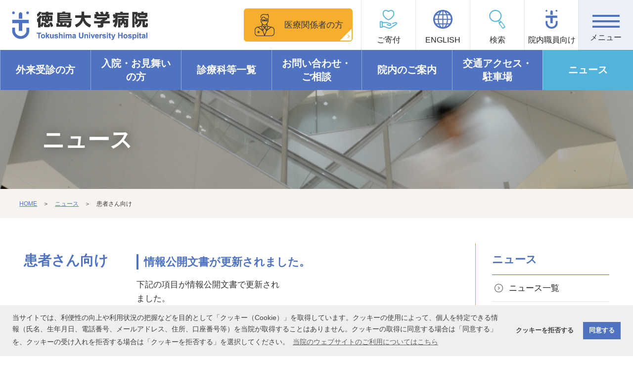

--- FILE ---
content_type: text/html; charset=UTF-8
request_url: https://tokushima-hosp.jp/news/info.html?news_id=973
body_size: 8803
content:
<!DOCTYPE html>
<html lang="ja" prefix="og: http://ogp.me/ns#">
<head>
	<!-- Global site tag (gtag.js) - Google Analytics -->
	<script async src="https://www.googletagmanager.com/gtag/js?id=G-GVRZVDN1YV"></script>
	<script>
		window.dataLayer = window.dataLayer || [];
		function gtag(){dataLayer.push(arguments);}
		gtag('js', new Date());
		gtag('set', {'cookie_flags': 'SameSite=None;Secure'});

		gtag('config', 'G-GVRZVDN1YV');
		gtag('config', 'UA-10362477-1');
	</script>

	<meta charset="utf-8">
	<meta http-equiv="X-UA-Compatible" content="IE=edge">
	<meta name="viewport" content="width=device-width, minimum-scale=1, initial-scale=1">
	<meta name="keywords" content="徳島大学病院,徳大病院,徳島,徳大,病院">
	<meta name="description" content="徳島市蔵本町にある徳島大学病院のWEBサイトです。当院は、医科診療部門と歯科診療部門をもち、徳島県下の中核病院として機能しています。">
	<meta http-equiv="Pragma" content="no-cache">
	<meta http-equiv="Expires" content="0">
	<meta http-equiv="Cache-Control" content="no-cache, no-store">
	<meta property="og:title" content="情報公開文書が更新されました。 │ ニュース │ 徳島大学病院">
	<meta property="og:type" content="article">
	<meta property="og:url" content="https://www.tokushima-hosp.jp/news/info.html">
	<meta property="og:image" content="/images/head/og-image.jpg">
	<meta property="og:site_name" content="徳島大学病院 - Tokushima University Hospital">
	<meta property="og:description" content="徳島市蔵本町にある徳島大学病院のWEBサイトです。当院は、医科診療部門と歯科診療部門をもち、徳島県下の中核病院として機能しています。">

	<title>情報公開文書が更新されました。 │ ニュース │ 徳島大学病院</title>
	
	<link rel="dns-prefetch" href="https://www.google-analytics.com">
	
	<link rel="stylesheet" href="/css/ress.css" type="text/css" media="all">
	<link rel="stylesheet" href="/css/common.css?202512" type="text/css">
	<link rel="stylesheet" href="/css/print.css?2025" type="text/css" media="print">		
	<script src="/js/jquery-3.6.0.min.js"></script>
	<script src="/js/jquery.fontSize.js"></script>
	<script src="/js/jquery.cookie.js"></script>
	<script src="https://ajax.aspnetcdn.com/ajax/modernizr/modernizr-2.0.6-development-only.js"></script>
		<link rel="apple-touch-icon" sizes="180x180" href="/images/head/apple-touch-icon.png">
	<link rel="icon" type="image/png" sizes="32x32" href="/images/head/favicon-32x32.png">
	<link rel="icon" type="image/png" sizes="16x16" href="/images/head/favicon-16x16.png">
	<link rel="manifest" href="/images/head/site.webmanifest">
	<link rel="mask-icon" href="/images/head/safari-pinned-tab.svg" color="#545EA8">
	<meta name="msapplication-TileColor" content="#ffffff">
	<meta name="theme-color" content="#ffffff">
</head>
							<body onload="">
					<div class="overlay"></div>
	<div id="wrapper">
		<!-- ヘッダー -->
		<header id="header">
			<div id="header-inner">
				<a id="header-logo" href="/"><img src="/images/common/logo.png" alt="徳島大学病院 - Tokushima University Hospital"></a>				<div id="header-sub-menu">
					<a class="header-sub-menu-btn" href="/medical">医療関係者の方</a>
					<ul>
						<li class="menu01"><a href="/contribution">ご寄付</a></li>
						<li class="menu02"><a href="/en">ENGLISH</a></li>
						<li class="menu03" id="header-sub-menu-search">
							<p>検索</p>
							<!-- 検索ボックス -->
							<div id="searchField2014">
								<script>
								  (function() {
									var cx = '005093771837637909456:e57px14beua';
									var gcse = document.createElement('script');
									gcse.type = 'text/javascript';
									gcse.async = true;
									gcse.src = (document.location.protocol == 'https:' ? 'https:' : 'http:') +
										'//www.google.com/cse/cse.js?cx=' + cx;
									var s = document.getElementsByTagName('script')[0];
									s.parentNode.insertBefore(gcse, s);
								  })();
								</script>
								<gcse:searchbox-only></gcse:searchbox-only>
							</div>
						</li>
						<li class="menu04"><a href="/local">院内職員向け</a></li>
						<li class="menu05 header-sub-menu-design">
							<p>文字・背景</p>
							<div class="header-sub-menu-design-box">
								<div id="fontSize">
									<div class="title">文字サイズ</div>
								</div>
								<div id="fontColor">
									<div class="title">背景色</div>
									<div id="fontColorBox">
										<div id="bg-white">白</div>
										<div id="bg-black">黒</div>
									</div>
								</div>
							</div>
						</li>
					</ul>
				</div>
				<div id="nav_toggle">
					<div>
						<span></span>
						<span></span>
						<span></span>
					</div>
				</div>
			</div>
		</header>
					<nav id="global-nav">
				<ul id="global-nav-list">
					<li>
						<a href="/outpatient">外来受診の方</a>
					</li>
					<li>
						<a href="/hospitalization"><span>入院・<span class="inline">お見舞い</span><span class="inline">の方</span></span></a>
					</li>
					<li>
						<a href="/department">診療科等一覧</a>
					</li>
					<li>
						<a href="/contact"><span>お問い合わせ・<span class="inline">ご相談</span></span></a>
					</li>
					<li>
						<a href="/guide">院内のご案内</a>
					</li>
					<li>
						<a href="/access"><span>交通アクセス・<span class="inline">駐車場</span></span></a>
					</li>
					<li class="active">
						<a href="/news">ニュース</a>
					</li>
				</ul>
			</nav>
				<div id="btn-nav">
			<div id="btn-nav-title">
				MENU
				<div id="nav_toggle2">
					<span></span>
					<span></span>
				</div>
			</div>
			<ul>
				<li>
					<a href="/outpatient" class="in">外来受診の方</a>
					<span class="open"></span>
					<ul class="global-nav-drop">
													
<li><a href="/outpatient/first.html">初診の方</a></li>
<li><a href="/outpatient/reexamination.html">再診の方</a></li>
<li><a href="/outpatient/schedule.html"><span>外来診療日・<span class="inline">受付時間一覧</span></span></a></li>
<li><a href="/outpatient/doctor-list.html"><span>外来担当医<span class="inline">一覧</span></span></a></li>
<li><a href="/outpatient/payment.html">会計・支払い</a></li>
<li><a href="/outpatient/medicine.html">お薬の受取り</a></li>
<li><a href="/outpatient/emergency.html"><span>時間外受付（救急外来）に<span class="inline">ついて</span></span></a></li>
<li><a href="/outpatient/foreign-patients.html/"><span>外国人患者の方へ<span class="inline">ご案内</span></span></a></li>
<li><a href="/contact/certificate.html"><span>診断書・<span class="inline">証明書</span></span></a></li>
<li><a href="/outpatient/support-apps.html"><span>患者支援アプリのご案内</span></a></li>											</ul>
				</li>
				<li>
					<a href="/hospitalization" class="in">入院・お見舞いの方</a>
					<span class="open"></span>
					<ul class="global-nav-drop">
													
<li class="dots none"><p>入院について</p></li><li class="dots"><a href="/hospitalization/about.html" class="sub">入院の手続き</a></li>
<li class="dots"><a href="/hospitalization/item.html" class="sub">持ち物</a></li>
<li class="dots"><a href="/hospitalization/attention.html" class="sub">入院中のこと</a></li>
<li><a class="sub" href="/clinical-path">患者用<span class="inline">クリニカルパス</span></a></li>
<li><a href="/hospitalization/costs.html" class="sub">入院費用</a></li>
<li><a href="/hospitalization/inquiry.html">お見舞い</a></li>
<li><a href="/hospitalization/contact.html"><span>入院中の患者さんへの郵送・<span class="inline">問い合わせ</span></span></a></li>											</ul>
				</li>
				<li>
					<a href="/department" class="in">診療科等一覧</a>
					<span class="open"></span>
					<ul class="global-nav-drop">
													
<li><a href="/department/">診療科</a></li>
<li class="dots none"><p>専門外来</p></li><li><a href="/department/circulatory_center.html?view=1&rank_code=center&belong_code=c61" class="sub">がん遺伝子診断外来</a></li>
<li><a href="/department/circulatory_center.html?view=1&rank_code=center&belong_code=7" class="sub">遺伝カウンセリング外来</a></li>
<li><a href="/department/center.html">中央診療施設等</a></li>
<li><a href="/department/circulatory_center.html?rank_code=dept&belong_code=1">薬剤部</a></li>
<li><a href="/department/nurse.html">看護部</a></li>
<li><a href="/department/circulatory_center_top.html?rank_code=dept&belong_code=17">医療技術部</a></li>
<li><a href="/department/circulatory_center.html?rank_code=dept&belong_code=15">栄養部</a></li>
<li><a href="/department/officeworker.html">事務部</a></li>											</ul>
				</li>
				<li>
					<a href="/contact" class="in">お問い合わせ・ご相談</a>
					<span class="open"></span>
					<ul class="global-nav-drop">
													
<li><a href="/contact/medical.html"><span>医療・福祉・看護・退院後の<span class="inline">ご相談</span></span></a></li>
<li class="dots none"><p>病気のご相談</p></li><li class="dots"><a href="/contact/second-opinion.html" class="sub">セカンドオピニオン</a></li>
<li class="dots"><a href="/contact/epilepsy.html" class="sub"><span>難病相談・<span class="inline">てんかん相談・</span><span class="inline">高次脳機能障害相談</span></span></a></li>
<li class="dots"><a href="/contact/cancer.html" class="sub">がん相談・緩和ケア</a></li>
<li class="dots"><a href="/contact/liver-disease.html" class="sub">肝疾患相談</a></li>
<li><a href="/contact/genetic.html" class="sub">遺伝カウンセリング</a></li>
<li><a href="/contact/stroke.html" class="sub"><span>脳卒中・心臓病等に関する<span class="inline">ご相談</span></span></a></li>


<li><a href="/contact/voyage.html">渡航外来</a></li>
<li><a href="/contact/certificate.html"><span>診断書・<span class="inline">証明書</span></span></a></li>
<li><a href="/contact/purpose.html"><span>個人情報</span></a></li>
<li><a href="/contact/medical-record.html">診療記録<span>（カルテ）の<span class="inline">開示等</span></span></a></li>
<li><a href="/contact/nutrition-class.html">栄養教室</a></li>

<li><a href="/contact/list.html">電話でのお問い合わせ</a></li>
<li><a href="/contact/aitell.html">AI電話について</a></li>
<!--<li><a href="/contact/after.html">退院後のご相談</a></li>
<li><a href="/contact/second-opinion.html">セカンドオピニオン</a></li>-->											</ul>
				</li>
				<li>
					<a href="/guide" class="in">院内のご案内</a>
					<span class="open"></span>
					<ul class="global-nav-drop">
													
<li><a href="/guide">院内マップ</a></li>
<li><a href="/guide/clinic.html"><span>外来・<span class="inline">中央診療棟</span></span></a></li>
<li><a href="/guide/ward.html">病棟</a></li>
<li><a href="/guide/layout-map.html">建物配置図</a></li>
<li><a href="/guide/shop.html">店舗・施設一覧</a></li>											</ul>
				</li>
				<li>
					<a href="/access" class="in">交通アクセス・駐車場</a>
					<span class="open"></span>
					<ul class="global-nav-drop">
													
<li><a href="/access/access.html">交通案内</a></li>
<li><a href="/access/parking.html">駐車場案内</a></li>											</ul>
				</li>
				<li class="active">
					<a href="/news" class="in">ニュース</a>
					<span class="open"></span>
					<ul class="global-nav-drop">
													
<li><a href="/news">ニュース一覧</a></li>
<li class="active"><a href="/news/info.html?news_type=patient">患者さん向け</a></li>
<li><a href="/news/info.html?news_type=medical">医療関係者向け</a></li>
<li><a href="/news/event.html">イベント</a></li>
<li><a href="/news/topic.html?topics_category_id=publicRelations">メディア</a></li>											</ul>
				</li>
				<li>
					<a href="/hospital" class="in">当院について</a>
					<span class="open"></span>
					<ul class="global-nav-drop">
													
<li><a href="/hospital/greeting.html">ご挨拶</a></li>
<li><a href="/hospital/outline.html">概要</a></li>
<li><a href="/hospital/philosophy.html">基本理念</a></li>
<li><a href="/hospital/right.html"><span>患者の皆様の<span class="inline">権利と責務</span></span></a></li>
<li><a href="/hospital/patients.html">患者の皆様へ</a></li>
<li><a href="/hospital/minor-medical-practice.html">書面による同意確認を行わない軽微な処置・医行為について</a></li>
<li><a href="/hospital/quality-policy.html">品質方針</a></li>
<li><a href="/hospital/privacy-policy.html"><span>個人情報<span class="inline">保護方針</span></span></a></li>
<li><a href="/hospital/quality-control.html"><span>病院品質<span class="inline">管理室</span></span></a></li>
<li><a href="/hospital/ethics-review.html"><span>倫理審査<span class="inline">委員会</span></span></a></li>
<li><a href="/hospital/advanced.html">先進医療</a></li>
<li><a href="https://www.dbc.nuhp.jp/indicators/tokushima/" target="_blank">病院評価指標</a></li>
<li class="dots none"><p><span>特定機能病院に<span class="inline">係る情報公開</span></span></p></li><li class="dots"><a href="/hospital/medical-accidents.html" class="sub"><span>医療上の事故等の<span class="inline">公表に関する指針</span></span></a></li>
<li><a href="/hospital/medical-safety.html" class="sub"><span>医療安全に係る<span class="inline">情報提供について</span></span></a></li>
<li><a href="/hospital/funding.html"><span>企業からの<span class="inline">資金提供状況</span></span></a></li>
<li><a href="/hospital/dpc.html"><span>DPCに基づく<span class="inline">病院指標</span></span></a></li>
<li><a href="/hospital/report-endowed-courses.html"><span>寄付講座<span class="inline">事業成果報告</span></span></a></li>
<li><a href="/hospital/award.html?topics_category_id=award">受賞・表彰</a></li>
<li><a href="/hospital/reform-guideline.html">徳島大学病院<span class="inline">改革プラン</span></a></li>											</ul>
				</li>
				<li>
					<a href="/pr" class="in">広報活動</a>
					<span class="open"></span>
					<ul class="global-nav-drop">
													
<li><a href="/pr/magazine.html">広報誌</a></li>
<li><a href="/pr/social-media.html"><span>ソーシャル<span class="inline">メディア</span></span></a></li>
<li><a href="/pr/forum.html"><span>徳島大学病院<span class="inline">フォーラム</span></span></a></li>
<li><a href="/pr/coverage.html"><span>取材などの<span class="inline">お申し込み</span></span></a></li>											</ul>
				</li>
				<li>
					<a href="/medical" class="in">医療関係者の方</a>
					<span class="open"></span>
					<ul class="global-nav-drop">
													
<li class="dots none"><p><span>患者のご紹介に<span class="inline">ついて</span></span></p></li><li><a href="/medical/forms.html" class="sub"><span>FAX<span class="inline">予約票等</span><span class="inline">各種</span><span class="inline">様式</span></span></a></li>
<li class="dots"><a href="/medical/first.html" class="sub"><span>初診の<span class="inline">ご紹介</span></span></a></li>
<li class="dots"><a href="/medical/second-opinion.html" class="sub"><span>セカンドオピニオン<span class="inline">外来の</span><span class="inline">ご紹介</span></span></a></li>
<li class="dots"><a href="/medical/gan-genome.html" class="sub"><span>がん遺伝子診断<span class="inline">外来への</span><span class="inline">ご紹介</span></span></a></li>
<li class="dots"><a href="/medical/genetic.html" class="sub"><span>遺伝カウンセリング<span class="inline">外来の</span><span class="inline">ご紹介</span></span></a></li>
<li class="dots"><a href="/medical/nipt.html" class="sub"><span>母胎血を<span class="inline">用いた</span><span class="inline">出生前</span><span class="inline">診断</span><span class="inline">（NIPT）</span></span></a></li>
<li><a href="/medical/schedule.html"><span>外来診療日・<span class="inline">受付時間一覧</span></span></a></li>
<li><a href="/medical/doctor-list.html"><span>外来担当医<span class="inline">一覧</span></span></a></li>
<li><a href="/contact/list.html"><span>電話での<span class="inline">お問い合わせ</span></span></a></li>											</ul>
				</li>
				<li>
					<a href="/recruit" class="in">採用情報</a>
					<span class="open"></span>
					<ul class="global-nav-drop">
													
<li><a href="/recruit/doctor.html"><span>医師・歯科医師<span class="inline kakko">（専攻医を含む）</span></span></a></li>
<li><a href="/recruit/resident.html"><span>初期研修医・<span class="inline">研修歯科医</span></span></a></li>
<li><a href="/recruit/female_work_support.html">女性医師復職支援</a></li>
<li><a href="/recruit/nurse.html"><span>看護師・助産師・<span class="inline">看護補助者</span></span></a></li>
<li><a href="/recruit/pharmacist.html">薬剤師</a></li>
<li><a href="/recruit/nutritionist.html">栄養士</a></li>
<li><a href="/recruit/medical-staff.html"><span>メディカル<span class="inline">スタッフ</span></span></a></li>
<li><a href="/recruit/clerk.html">事務員</a></li>
<li><a href="/recruit/other.html">その他</a></li>
											</ul>
				</li>
				<li>
					<a href="/for-visitors" class="in">ご来院のみなさまへの<span>お願い</span></a>
					<span class="open line2"></span>
					<ul class="global-nav-drop">
													
<li><a href="/for-visitors/recording.html"><span>院内の<span class="inline">撮影・</span><span class="inline">録音等の</span><span class="inline">禁止に</span><span class="inline">ついて</span></span></a></li>
<li><a href="/for-visitors/no-smoking.html"><span>敷地内<span class="inline">禁煙に</span><span class="inline">ついて</span></span></a></li>											</ul>
				</li>
				<li>
					<a href="/contribution" class="in">ご寄付のお願い</a>
					<span class="open"></span>
					<ul class="global-nav-drop">
													
<li><a href="/contribution/contribution.html"><span>ご寄付のお願い</span></a></li>
<li><a href="/contribution/yume-to-mirai.html"><span>ゆめtoみらい基金</span></a></li>
<li><a href="/contribution/hospital.html"><span>徳島大学<span class="inline">病院</span><span class="inline">基金</span></span></a></li>
<li><a href="/contribution/medical.html"><span>特定の診療科<span class="inline">（研究）</span><span class="inline">へのご寄付</span></span></a></li>
<li><a href="/contribution/case-study.html"><span>ご寄付の<span class="inline">活用事例</span></span></a></li>
<li><a href="/contribution/published.html"><span>ご寄付の<span class="inline">公表</span></span></a></li>											</ul>
				</li>
				<li>
					<a href="/quality" class="in">医療の質向上の取り組み</a>
					<span class="open"></span>
					<ul class="global-nav-drop">
													
<li class="dots none"><p>ISO9001・ISO15189</p></li><li class="dots"><a href="/hospital/quality-control.html#contents02" class="sub"><span>ISO9001<span class="inline">統轄部門</span></span></a></li>
<li><a href="/hospital/quality-control.html#contents03" class="sub"><span>ISO15189<span class="inline">部門</span></span></a></li>
<li><a href="/quality/psq.html"><span>患者満足度<span class="inline">アンケート</span></span></a></li>
<li><a href="/hospital/indicators.html"><span>病院機能<span class="inline">評価</span></span></a></li>
<li><a href="/ms-indicators/"><span>クオリティー<span class="inline">インディケーター（QI）</span></span></a></li>											</ul>
				</li>
				<li>
					<a href="/volunteer">ボランティア活動</a>
				</li>
<!--
				<li>
					<a href="/clinical-path">患者用クリニカルパス</a>
				</li>
-->
				<li>
					<a href="/program">研修プログラム</a>
				</li>
				<li>
					<a href="/training" class="in">看護師特定行為研修・<span>病院研修生・委託実習</span></a>
					<span class="open line2"></span>
					<ul class="global-nav-drop">
													
<li><a href="/training/antc.html"><span>看護師<span class="inline">特定</span><span class="inline">行為</span><span class="inline">研修</span></span></a></li>
<li><a href="/training/practical.html"><span>病院研修生・<span class="inline">実習生</span></span></a></li>											</ul>
				</li>
				<li>
					<a href="/facilities" class="in">診療環境<span>（設備・アメニティ）</span></a>
					<span class="open line2"></span>
					<ul class="global-nav-drop">
													
<li><a href="/facilities/gallery-be.html"><span>ホスピタル<span class="inline">ギャラリーbe</span></span></a></li>
<li><a href="/facilities/gallery.html"><span>市民ギャラリー<span class="inline">利用</span><span class="inline">案内</span></span></a></li>
<li><a href="/guide/shop.html"><span>店舗等の<span class="inline">ご案内</span></span></a></li>
<li><a href="/facilities/special-room.html"><span>西病棟<span class="inline">１１階</span><span class="inline">特別室</span></span></a></li>											</ul>
				</li>
				<li>
					<a href="/disclosure-document">診療情報等を用いた研究に<span>ついて</span></a>
				</li>
				<li>
					<a href="/sitemap">サイトマップ</a>
				</li>
				<li>
					<a href="/local">院内職員向け</a>
				</li>
				<li>
					<a class="home-nav-link" href="/#link">リンク</a>
				</li>
				<li>
					<a class="home-nav-link" href="/en">ENGLISH</a>
				</li>
			</ul>
		</div>
		<div id="contents">
							<div id="page-title-box">
																		<div id="page-title" class="page-top">ニュース</div>
																					</div>
				<div id="pan-list">
					<p><a href="/">HOME</a>　＞　<a href="/news">ニュース</a>　＞　患者さん向け</p>
				</div>
				<div id="page-contents">
							<main role="main" id="main" class="patient">
											<article class="contents-box">
							<h2 class="contents-title">患者さん向け</h2>
							<div class="contents-box-detail">
								<h1 class="contents-box-detail-title">情報公開文書が更新されました。</h1>
								<a href='/system/data/news/20230613184627_5114_5.pdf' target='_blank' class='news-in-img'><img class="news_img" src='' border='0' /></a>								<p>下記の項目が情報公開文書で更新されました。<br />
<br />
(新規)孤発性プリオン病における新規診断基準の感度・特異度とその問題点の抽出<br />
(新規)がんゲノム情報管理センター(Center for Cancer Genomics and  Advanced Therapeutics: C- CAT) データを利用した がんの遺伝子異常と予後に関する観察研究<br />
(新規)気道と顎顔面歯列形態および胸郭形態との関連に関する研究<br />
(新規)経皮的左心耳閉鎖システムを用いた非弁膜症性心房細動患者の塞栓予防の有効性と安全性に関する多施設レジストリー研究；J-LAAO<br />
(新規)口腔腫瘍の病態解明<br />
(新規)徳島大学病院における多剤服用患者及び薬剤情報連携に関する調査<br />
(新規)食道 ESD/EMR における偶発症に関する全国調査<br />
(新規)加齢黄斑変性に対する Faricimab の治療成績に関する多施設後ろ向き観察研究<br />
(新規)糖尿病黄斑浮腫に対する Faricimab の治療成績に関する多施設後ろ向き観察研究<br />
(新規)集中治療室入室患者におけるABCDEFGバンドル実施率と短期的患者アウトカムとの関連<br />
(更新)次世代シークエンサーを用いた大腸腺腫の全トランスクリプトーム解析および新たな血清分子マーカーの確立<br />
(更新)精神病性障害関連遺伝子の解析研究<br />
(更新)輸血関連検査の臨床的意義の後方視的検討<br />
</p>
								<ul class="circle-list">
																		<li><a href='http://www.tokushima-hosp.jp/about/disclosure_document.html'>情報公開文書ページはこちら</a></li>								</ul>
							</div>
						</article>
										<article class="contents-box">
						<h2 class="contents-title">２０２３年の<span class="inline">患者さん向け<span class="inline">ニュース</span></span></h2>
						<div class="contents-box-detail">
															<ul class="circle-list">
																			<li><a href="/news/info.html?news_id=990&news_year=2023">徳島大学病院長がアジア小児腎臓病学会名誉会員賞を受賞</a></li>
																			<li><a href="/news/info.html?news_id=989&news_year=2023">クリスマスコンサートを開催しました</a></li>
																			<li><a href="/news/info.html?news_id=987&news_year=2023">MUSIC THERAPY IN AUTUMN 2023 徳島大学病院コンサートを開催しました</a></li>
																			<li><a href="/news/info.html?news_id=984&news_year=2023">情報公開文書が更新されました。</a></li>
																			<li><a href="/news/info.html?news_id=982&news_year=2023">キワニスドールが贈呈されました</a></li>
																			<li><a href="/news/info.html?news_id=980&news_year=2023">令和５年度総合メディカルゾーン本部合同災害対策訓練を開催しました</a></li>
																			<li><a href="/news/info.html?news_id=981&news_year=2023">情報公開文書が更新されました。</a></li>
																			<li><a href="/news/info.html?news_id=979&news_year=2023">令和５年度第１回患者満足度アンケート結果について</a></li>
																			<li><a href="/news/info.html?news_id=977&news_year=2023">情報公開文書が更新されました。</a></li>
																			<li><a href="/news/info.html?news_id=976&news_year=2023">本院ギャラリーbeの展示にご協力いただいた早渕太亮さんへ感謝状を贈呈しました</a></li>
																	</ul>
													</div>
					</article>
											<article class="contents-box">
							<h2 class="contents-title">各年の<span class="inline">お知らせ</span></h2>
							<div class="contents-box-detail">
								<ul class="circle-list">
																			<li><a href="/news/info.html?news_type=patient&news_year=2026">２０２６年のお知らせ</a></li>
																			<li><a href="/news/info.html?news_type=patient&news_year=2025">２０２５年のお知らせ</a></li>
																			<li><a href="/news/info.html?news_type=patient&news_year=2024">２０２４年のお知らせ</a></li>
																			<li><a href="/news/info.html?news_type=patient&news_year=2023">２０２３年のお知らせ</a></li>
																			<li><a href="/news/info.html?news_type=patient&news_year=2022">２０２２年のお知らせ</a></li>
																			<li><a href="/news/info.html?news_type=patient&news_year=2021">２０２１年のお知らせ</a></li>
																			<li><a href="/news/info.html?news_type=patient&news_year=2020">２０２０年のお知らせ</a></li>
																			<li><a href="/news/info.html?news_type=patient&news_year=2019">２０１９年のお知らせ</a></li>
																			<li><a href="/news/info.html?news_type=patient&news_year=2018">２０１８年のお知らせ</a></li>
																			<li><a href="/news/info.html?news_type=patient&news_year=2017">２０１７年のお知らせ</a></li>
																			<li><a href="/news/info.html?news_type=patient&news_year=2016">２０１６年のお知らせ</a></li>
																			<li><a href="/news/info.html?news_type=patient&news_year=2015">２０１５年のお知らせ</a></li>
																			<li><a href="/news/info.html?news_type=patient&news_year=2014">２０１４年のお知らせ</a></li>
																			<li><a href="/news/info.html?news_type=patient&news_year=2013">２０１３年のお知らせ</a></li>
																			<li><a href="/news/info.html?news_type=patient&news_year=2012">２０１２年のお知らせ</a></li>
																			<li><a href="/news/info.html?news_type=patient&news_year=2011">２０１１年のお知らせ</a></li>
																	</ul>
													</div>
					</article>
				</main>

																					<aside id="aside">
								<div id="aside-box">
									<h5 id="aside-title">ニュース</h5>
									<ul id="aside-menu">
																					
<li><a href="/news">ニュース一覧</a></li>
<li class="active"><a href="/news/info.html?news_type=patient">患者さん向け</a></li>
<li><a href="/news/info.html?news_type=medical">医療関係者向け</a></li>
<li><a href="/news/event.html">イベント</a></li>
<li><a href="/news/topic.html?topics_category_id=publicRelations">メディア</a></li>																			</ul>
								</div>
							</aside>
															</div>
		
		<footer id="footer">
			<div id="footer-inner">
				<div class="footer-inner-detail01">
					<div id="footer-logo"><img src="/images/common/logo.png" alt="徳島大学病院 - Tokushima University Hospital"></div>
					<div id="footer-text">〒770-8503　徳島県徳島市蔵本町2丁目50-1<br>TEL: 088-631-3111 ［代表］</div>
				</div>
				<div class="footer-inner-detail02">
					<ul id="footer-list">
						<li><a href="/hospital/privacy-policy.html">個人情報保護方針</a></li>
						<li><a href="/hospital/medical-accidents.html">公表に関する指針</a></li>
						<li><a href="/sitemap">サイトマップ</a></li>
					</ul>
					<ul id="footer-iso">
						<li><img src="/images/common/footer-iso-01.jpg" alt="JAB MS CM014"></li>
						<li><img src="/images/common/footer-iso-02.jpg" alt="JMAQA-1500"></li>
						<li><img src="/images/common/footer-iso-03.jpg" alt="JAB Medical LAB RML00240"></li>
					</ul>
				</div>
				<p id="copyright"><small>&copy; 1998<script>new Date().getFullYear()>1998&&document.write("-"+new Date().getFullYear());</script> Tokushima University Hospital</small></p>
			</div>
		</footer>
	</div>
	</div>
	<div id="page_top"><a href="#"></a></div>
	<script src="/js/script.js"></script>
		
<link rel="stylesheet" type="text/css" href="https://cdn.jsdelivr.net/npm/cookieconsent@3/build/cookieconsent.min.css" />
<script src="https://cdn.jsdelivr.net/npm/cookieconsent@3/build/cookieconsent.min.js" data-cfasync="false"></script>
<script>
	window.cookieconsent.initialise({
	  "palette": {
		"popup": {
		  "background": "#efefef",
		  "text": "#404040"
		},
		"button": {
		  "background": "#4F73C1",
		  "text": "#ffffff"
		}
	  },
	  "type": "opt-in",
	  "content": {
		"message": "当サイトでは、利便性の向上や利用状況の把握などを目的として「クッキー（Cookie）」を取得しています。クッキーの使用によって、個人を特定できる情報（氏名、生年月日、電話番号、メールアドレス、住所、口座番号等）を当院が取得することはありません。クッキーの取得に同意する場合は「同意する」を、クッキーの受け入れを拒否する場合は「クッキーを拒否する」を選択してください。",
		"allow": "同意する",
		"deny": "クッキーを拒否する",
		"link": "当院のウェブサイトのご利用についてはこちら",
		"href": "/hospital/privacy-policy.html#contents02"
	  }
	});
	function getCookie(cookieName) {
		const name = cookieName + "=";
		const decodedCookie = decodeURIComponent(document.cookie);
		const cookieArray = decodedCookie.split(';');
		
		for (let i = 0; i < cookieArray.length; i++) {
			let cookie = cookieArray[i];
			while (cookie.charAt(0) === ' ') {
			cookie = cookie.substring(1);
			}
			if (cookie.indexOf(name) === 0) {
				return cookie.substring(name.length, cookie.length);
			}
		}
		return "";
	}
	const consentStatus = getCookie("cookieconsent_status");
	if (consentStatus == "deny") {
		document.cookie="_ga=;max-age=0;domain=.tokushima-hosp.jp;path=/;SameSite=none; Secure";
		document.cookie="_gid=;max-age=0;domain=.tokushima-hosp.jp;path=/;SameSite=none; Secure";
		document.cookie="_ga_GVRZVDN1YV=;max-age=0;domain=.tokushima-hosp.jp;path=/;SameSite=none; Secure";
		document.cookie="_ga_0KZE3CNPW2=;max-age=0;domain=.tokushima-hosp.jp;path=/;SameSite=none; Secure";
		document.cookie="_gat_gtag_UA_10362477_1=;max-age=0;domain=.tokushima-hosp.jp;path=/;SameSite=none; Secure";
		gtag('consent', 'update', {'analytics_storage': 'denied'});
	}
</script>

</body>
</html>


--- FILE ---
content_type: text/css
request_url: https://tokushima-hosp.jp/css/common.css?202512
body_size: 14830
content:
@charset "utf-8";
a {
	color: #212121;
}
a:hover {
	color: #4F73C1;
	text-decoration: none;
}
.bold {
	font-weight: bold;
}
.red {
	color: #FF0000;
}
.blue {
	color: #4F73C1;
}
.blue-bg-text {
	background-color: #4F73C1;
	color: #FFFFFF !important;
	padding: 2px 5px;
}
.clear {
	clear: both;
}
.text-center {
	text-align: center !important;
}
.text-right {
	text-align: right !important;
}
.blank {
	padding-right: 25px;
	background: url(../images/common/icon-blank.png) top 0.2em right / 15px no-repeat;
}
.pdf {
	padding-right: 25px;
	background: url(../images/common/icon-pdf.png) top 0.2em right / 0.9em no-repeat;
}
.medical-list .pdf {
	padding-right: 15px;
}
.doc {
	padding-right: 25px;
	background: url(../images/common/icon-doc.png) top 0.15em right / 13px no-repeat;
}
.medical-list .doc {
	padding-right: 15px;
}
.xls {
	padding-right: 25px;
	background: url(../images/common/icon-xls.png) top 0.15em right / 13px no-repeat;
}
.medical-list .xls {
	padding-right: 15px;
}
.pdf.none {
	background-image: url(../images/common/icon-pdf-gray.png)
}
img.border {
	box-shadow: 0 0 0 1px rgba(0,0,0,0.1);
}
.circle {
	padding-left: 1.7em;
	position: relative;
}
.circle::before {
	content: "";
	position: absolute;
	top: 0.15em;
	left: 0;
	width: 0.8em;
	height: 0.8em;
	background-color: #4F73C1;
	border-radius: 50%;
}
/************************
html・body・wrapper
************************/
html, body, #wrapper {
	margin: 0;
	padding: 0;
}
body {
	font-size: 10px;
	font-weight: 400;
	line-height: 1;
	color: #353535;
	-webkit-text-size-adjust: none;
	font-family: "Helvetica Neue", "Helvetica", "Meiryo", "Hiragino Sans", "Hiragino Kaku Gothic ProN", "Arial", "Yu Gothic", sans-serif;
}
body.fixed {
	position: fixed;
	width: 100%;
	height: 100%;
	left: 0;
}
body.black {
	background-color: #000000;
	color: #FFFFFF;
}
.black #header-sub-menu ul li p,
.black #pan-list p,
.black #nav_toggle div::before,
.black #nav_toggle2 div::before,
.black .header-sub-menu-design-box,
.black .home-head-time,
.black .home-news-title h2,
.black .contents-box .link-btn,
.black .contents-box .page-list a {
	color: #353535;
}
.black #aside-menu li a,
.black #footer-list li a,
.black .contents-box a,
.black .news-list li .date {
	color: #FFFFFF;
}
.black .flow-box-detail,
.black .normal-table th,
.black .tab-list li a{
	background-color: rgba(255,255,255,0.2);
}
body.yellow {
	background-color: #FFFF00;
}
.overlay {
	display: none;
	position: fixed;
	width: 100%;
	height: 100%;
	top: 0;
	left: 0;
	background-color: rgba(0,0,0,0.4);
	z-index: 9997
}
body.fixed .overlay {
	display: block;
}
#wrapper {
	font-size: 1.5em;
	line-height: 1.7;
}
@media screen and (min-width: 640px){
	#wrapper {
		font-size: 1.7em;
	}
}
/************************
header
************************/
.home-body #header {
	border-bottom: 4px solid #52b4db;
}
#header {
	postion: -webkit-sticky;
	position: sticky;
	top: 0;
	z-index: 100;
	background-color: #FFFFFF;
}
#header.scroll {
	box-shadow: 0 0 6px rgba(0,0,0,0.2);
}
#header-inner {
	display: flex;
}
#header-logo {
	width: 70%;
	max-width: 200px;
	display: block;
	margin: auto 24px;
	position: relative;
	top: 0;
	bottom: 0;
	transition: all .4s;
}
#header h1 {
	width: 70%;
	max-width: 200px;
	margin: auto 24px;
}
#en #header-logo,
#en #header h1 {
	width: 60%;
	max-width: 300px;
}
#header h1 #header-logo {
	width: 100%;
	margin: 0;
}
#header-logo img {
	display: block;
	width: 100%;
}
.scroll #header-logo {
	max-width: 156px;
	margin: auto 16px;
}
@media screen and (min-width: 960px){
	#header-logo,
	.scroll #header-logo,
	#header h1 {
		max-width: 276px;
		margin: auto 24px;
	}
	#en #header-logo,
	#en #header h1 {
		max-width: 500px;
	}
	#header {
		position: relative;
		z-index: 1000;
	}
}
/************************************
header-sub-menu
************************************/
#header-sub-menu {
	display: flex;
	margin-left: auto;
	position: relative;
	z-index: 1;
}
@media screen and (max-width: 1300px){
	#header-sub-menu ul li.menu05 {
		margin-right: -110px;
		overflow: hidden;
	}
	#en #header-sub-menu ul li.menu05 {
		margin-right: 0;
		overflow: inherit;
	}
}
@media screen and (max-width: 1190px){
	#header-sub-menu ul li.menu04 {
		overflow: hidden;
		margin-right: -110px;
	}
	#en #header-sub-menu ul li.menu05 {
		overflow: hidden;
		margin-right: -110px;
	}
}
@media screen and (max-width: 1080px){
	#header-sub-menu ul li.menu03 {
		margin-right: -110px;
		overflow: hidden;
	}
	#en #header-sub-menu ul li.menu03 {
		overflow: hidden;
		margin-right: -110px;
	}
}
@media screen and (max-width: 970px){
	#header-sub-menu ul li.menu05,
	#en #header-sub-menu ul li.menu05,
	#header-sub-menu ul li.menu04,
	#en #header-sub-menu ul li.menu04,
	#header-sub-menu ul li.menu03,
	#en #header-sub-menu ul li.menu03 {
		margin-right: -90px;
		overflow: hidden;
	}
}
@media screen and (max-width: 800px){
	#header-sub-menu ul li.menu01,
	#en #header-sub-menu ul li.menu01 {
		margin-right: -180px;
        margin-left: 110px;
		overflow: hidden;
	}
}
.header-sub-menu-btn {
	border: 2px solid #F6AE2F;
	border-radius: 6px;
	display: flex;
	align-items: center;
	overflow: hidden;
	padding: 1em 1em 1em 80px;
	color: #353535;
	margin: 1em;
	text-decoration: none;
	position: relative;
	transition: all .4s;
	background: url(../images/common/header-sub-menu-btn.png) no-repeat #F6AE2F left 20px center;
	background-size: 40px;
}
@media screen and (max-width: 960px){
	.scroll .header-sub-menu-btn {
		padding: 0em 1.4em 0em 40px;
		background-size: 20px;
		background-position: left 10px center;
	}
}
@media screen and (max-width: 705px){
	.header-sub-menu-btn {
		display: none;
	}
}
.header-sub-menu-btn:hover {
	color: #353535;
	opacity: 0.5;
}
.header-sub-menu-btn::before {
	content: "";
	position: absolute;
	bottom: 0;
	right: 0;
	width: 0;
	height: 0;
	border-top: 12px solid transparent;
	border-left: 12px solid transparent;
	border-right: 12px solid #FFFFFF;
	border-bottom: 12px solid #FFFFFF;
	transition: all .4s;
}
.header-sub-menu-btn::after {
	content: "";
	position: absolute;
	bottom: 6px;
	right: 5px;
	width: 5px;
	height: 5px;
	border-top: 1px solid #F6AF2F;
	border-right: 1px solid #F6AE2F;
	-webkit-transform: rotate(45deg);
	transform: rotate(45deg);
	transition: all .4s;
}
#header-sub-menu ul {
	display: flex;
}
#header-sub-menu ul li {
	display: flex;
	text-align: center;
	font-size: 16px;
	position: relative;
	transition: all .4s;
}
#header-sub-menu ul li p,
#header-sub-menu ul li a {
	display: flex;
	justify-content: center;
	width: 110px;
	text-align: center;
	font-size: 16px;
	border-left: 1px solid rgba(0,0,0,0.1);
	text-decoration: none;
	padding: 67px 0 7px 0;
	cursor: pointer;
	-webkit-transition: 0.5s ease-in-out;
	-moz-transition: 0.5s ease-in-out;
	transition: 0.5s ease-in-out;
	background-repeat: no-repeat;
	background-position: top 20px center;
	background-size: 35%;
}
@media screen and (max-width: 960px){
	.scroll #header-sub-menu ul li p,
	.scroll #header-sub-menu ul li a{
		padding: 36px 0 0 0;
		background-position: top 10px center;
		background-size: 23%;
	}
	#header-sub-menu ul li p,
	#header-sub-menu ul li a,
	#en #header-sub-menu ul li p,
	#en #header-sub-menu ul li a {
		width: 90px;
        font-size: 14px;
        background-position: top 25px center;
        background-size: 35%;
    }
}
#header-sub-menu ul li.menu01 p,
#header-sub-menu ul li.menu01 a {
	background-image: url(../images/common/header-sub-menu-01.png);
}
#en #header-sub-menu ul li.menu01 p,
#en #header-sub-menu ul li.menu01 a {
	background-image: url(../en/images/common/header-sub-menu-01e.png);
}
#header-sub-menu ul li.menu02 p,
#header-sub-menu ul li.menu02 a {
	background-image: url(../images/common/header-sub-menu-02.png);
}
#en #header-sub-menu ul li.menu02 p,
#en #header-sub-menu ul li.menu02 a {
	background-image: url(../en/images/common/header-sub-menu-02e.png);
}
#header-sub-menu ul li.menu03 p,
#header-sub-menu ul li.menu03 a {
	background-image: url(../images/common/header-sub-menu-03.png);
}
#en #header-sub-menu ul li.menu03 p,
#en #header-sub-menu ul li.menu03 a {
	background-image: url(../en/images/common/header-sub-menu-03e.png);
}
#header-sub-menu ul li.menu04 p,
#header-sub-menu ul li.menu04 a {
	background-image: url(../images/common/header-sub-menu-04.png);
}
#header-sub-menu ul li.menu05 p,
#header-sub-menu ul li.menu05 a {
	background-image: url(../images/common/header-sub-menu-05.png);
}
#header-sub-menu ul li p:hover,
#header-sub-menu ul li a:hover {
	color: #4F73C1;
	background-color: rgba(40,96,178,0.05);
}
#searchField2014,
.header-sub-menu-design-box {
	display: none;
}
#searchField2014.active,
.header-sub-menu-design-box.active {
	display: block;
	position: absolute;
	top: 100%;
	left: -60px;
	width: 240px;
	border: 3px solid #EBEFF8;
	background-color: #FFFFFF;
	padding: 1em;
}
.gsc-search-button-v2 {
	padding: 6px 17px !important;
}
.gsst_a {
	padding: 0 !important;
	background: none !important;
	width: auto !important;
}
div#fontSize,
div#fontColor {
	line-height: 1;
	text-align: center;
}
div#fontSize .title,
div#fontColor .title {
	margin-bottom: 0.5em;
}
div#fontColor .title {
	margin-top: 1em;
}
div#fontSize #j-font-size,
div#fontColor #fontColorBox {
	display: flex;
	justify-content: center;
}
div#fontSize #j-font-size div,
div#fontColor #fontColorBox div {
	list-style: none;
	padding: 10px;
	box-shadow: 0 0 0 1px #4F73C1 inset;
	margin: 0 5px;
	border-radius: 5px;
	cursor: pointer;
}
div#fontSize #j-font-size div.active {
	background-color: #4F73C1;
	box-shadow: 0 0 0 0;
	color: #FFFFFF;
}
div#fontColor #fontColorBox div#bg-black {
	background-color: #000000;
	color: #ffffff;
}
div#fontColor #fontColorBox div#bg-yellow {
	background-color: #FFFF00;
}
/************************************
nav_toggle
************************************/
#nav_toggle {
	display: flex;
	align-items: center;
	transition: all .4s;
	cursor: pointer;
	position: relative;
	z-index: 100;
	background-color: #EBEFF8;
	box-shadow: 0 0 0 1px rgba(0,0,0,0.1);
}
#nav_toggle div {
	position: relative;
	width: 110px;
	-webkit-transition: 0.5s ease-in-out;
	-moz-transition: 0.5s ease-in-out;
	transition: 0.5s ease-in-out;
}
#nav_toggle div::before {
	content: "メニュー";
	position: absolute;
	top: 17px;
	left: 0;
	width: 100%;
	text-align: center;
	font-size: 16px;
	z-index: 9999;
	transition: all .4s;
}
#en #nav_toggle div::before {
	content: "MENU";
}
@media screen and (max-width: 960px){
    #nav_toggle div {
        width: 90px;
    }
	.scroll #nav_toggle div::before {
		top: 2px;
	}
}
#nav_toggle span{
	display: block;
	height: 4px;
	position: relative;
	background: #4F73C1;
	width: 50%;
	left: 0;
	margin: 0 auto;
	-webkit-transition: 0.5s ease-in-out;
	-moz-transition: 0.5s ease-in-out;
	transition: 0.5s ease-in-out;
}
#nav_toggle span:nth-child(1){
	top: -15px;
}
#nav_toggle span:nth-child(2){
	top: -8px;
}
#nav_toggle span:nth-child(3){
	top: -1px;
}
@media screen and (max-width: 960px){
	.scroll #nav_toggle span {
		margin-top: -4px;
		width: 40%;
	}
}
/************************************
▼global-nav▼
************************************/
#global-nav {
	display: none;
}
.global-nav-drop li.none {
	display: none !important;
}
@media screen and (min-width: 960px){
	#global-nav {
		background-color: #4F73C1;
		display: block;
		postion: -webkit-sticky;
		position: sticky;
		top: 0;
		z-index: 100;
	}
	#global-nav-list {
		display: flex;
		position: relative;
	}
	#global-nav-list li {
		list-style: none;
		line-height: 1.4;
		display: flex;
		width: calc(100%/7);
	}
	#global-nav-list li a {
		display: flex;
		align-items: center;
		justify-content: center;
		text-align: center;
		width: 100%;
		padding: 0.7em;
		font-weight: bold;
		color: #FFFFFF;
		text-decoration: none;
		border-left: 1px solid rgba(255,255,255,0.4);
		transition: all .4s;
	}
	#global-nav li a:hover,
	#global-nav li.active a {
		background-color: #52B4DB;
	}
	#global-nav li .inline {
		display: inline-block;
	}
	#global-nav-list li ul {
		opacity: 0;
		position: absolute;
		top: 100%;
		left: 0;
		transition: all .4s;
		width: 100%;
		padding: 0;
		z-index: -1;
		display: flex;
		flex-wrap: wrap;
		background-color: #FFFFFF;
		border-top: 2px solid #52B4DB;
		box-shadow: 0 0 6px rgba(0,0,0,0.2);
	}
	#global-nav-list li:hover ul {
		opacity: 1;
		z-index: 2;
		padding: 2em;
	}
	#global-nav-list li ul li {
		width: calc(100%/3);
		display: none;
	}
	#global-nav-list li:hover ul li {
		display: block;
	}
	#global-nav-list li ul li a {
		background: url(../images/common/arrow-gray.png) no-repeat top 0.55em left;
		background-size: 1em;
		font-size: 1em;
		display: flex;
		align-items: flex-start;
		justify-content: flex-start;
		text-align: left;
		padding: 0.4em 1.7em 0.4em 1.7em;
		font-weight: normal;
		color: #353535;
		border-left: 0;
	}
	#global-nav-list li ul li a:hover {
		background-color: #FFFFFF;
		background-image: url(../images/common/arrow-blue.png);
		color: #4F73C1;
	}
	#global-nav-list li.active ul li a {
		background-color: #FFFFFF;
	}
	#global-nav li ul li.active a {
		background-color: #FFFFFF !important;
	}
}
@media screen and (min-width: 1100px){
	#global-nav li a {
		font-size: 1.15em;
	}
	#global-nav-list li ul li {
		width: calc(100%/4);
	}
}
@media screen and (min-width: 1240px){
	#global-nav-list li ul li {
		width: calc(100%/5);
	}
}
/************************
btn-nav
************************/
#btn-nav {
	position: fixed;
	top: 0;
	right: -100%;
	width: 100%;
	height: 100%;
	overflow-y: auto;
	transition: all .4s;
	z-index: 9998;
	background-color: #FFFFFF;
}
#btn-nav.active {
	right: 0;
}
#btn-nav ul li {
	position: relative;
}
#btn-nav ul li a,
#btn-nav ul li p {
	padding: 0.4em 1.7em 0.4em 2.7em;
	display: block;
	background: url(../images/common/arrow-gray.png) no-repeat top 0.65em left 1em;
	background-size: 1em;
	border-bottom: 1px solid rgba(0,0,0,0.1);
	text-decoration: none;
}
#btn-nav ul li.dots p,
#btn-nav ul li.dots a {
	border-bottom: 1px dashed rgba(0,0,0,0.2);
}
#btn-nav ul li a.in {
	padding: 0.4em 2.7em 0.4em 2.7em;
}
#btn-nav ul li .open {
	position: absolute;
	top: 0.4em;
	right: 0.4em;
	height: 1.7em;
	width: 2.1em;
	border-left: 1px solid rgba(0,0,0,0.1);
	cursor: pointer;
}
#btn-nav ul li .open::before,
#btn-nav ul li .open::after {
	content: '';
	height: 2px;
	width: 16px;
	display: block;
	background: #4F73C1;
	position: absolute;
	top: 50%;
	margin-top: -1px;
	right: 50%;
	margin-right: -8px;
}
#btn-nav ul li .open::after {
	height: 16px;
	width: 2px;
	top: 50%;
	margin-top: -8px;
	right: 50%;
	margin-right: -1px;
}
#btn-nav ul li .open.active::after {
	display: none;
}
#btn-nav ul li ul {
	display: none;
}
#btn-nav ul li ul.active {
	display: block;
	background-color: #EBEFF8;
}
#btn-nav-title {
	font-size: 1.6em;
	padding: 1.5rem 0;
	font-weight: bold;
	color: #4F73C1;
	text-indent: 1rem;
	postion: -webkit-sticky;
	position: sticky;
	top: 0;
	width: 100%;
	left: 0;
	background-color: #FFFFFF;
	border-bottom: 1px solid rgba(0,0,0,0.1);
	z-index: 2;
}
@media screen and (min-width: 640px){
	#btn-nav {
		right: -300px;
		width: 300px;
	}
	#btn-nav ul li .open.line2 {
		height: 3.4em;
	}
	#btn-nav ul li a span {
		display: inline-block;
	}
}
#nav_toggle2 {
	position: absolute;
	top: 1.5rem;
	right: 1rem;
	width: 50px;
	height: 50px;
	cursor: pointer;
}
#nav_toggle2 span{
	display: block;
	height: 4px;
	position: relative;
	background: #4F73C1;
	width: 70%;
	left: 0;
	margin: 0 auto;
	-webkit-transition: 0.5s ease-in-out;
	-moz-transition: 0.5s ease-in-out;
	transition: 0.5s ease-in-out;
}
#nav_toggle2 span:nth-child(1){
	top: 20px;
	-webkit-transform: rotate(135deg);
	-moz-transform: rotate(135deg);
	transform: rotate(135deg);
}
#nav_toggle2 span:nth-child(2){
	top: 16px;
	-webkit-transform: rotate(-135deg);
	-moz-transform: rotate(-135deg);
	transform: rotate(-135deg);
}
/************************
page-contents
************************/
#page-contents {
	position: relative;
	margin: 3em auto;
	display: block;
	padding: 0 1.62em;
	max-width: calc( 50% + 600px );
}
#page-contents.guide {
	max-width: none;
}
@media screen and (min-width: 960px){
	#page-contents {
		display: flex;
		justify-content: space-between;
	}
	#page-contents.page-top {
		display: block;
	}
	#page-contents::before {
		content: "";
		position: absolute;
		height: 100%;
		width: 1px;
		background-color: #EA9126;
		top: 0;
		right: 24%;
	}
	#page-contents.page-top::before {
		display: none;
	}
	#page-contents.guide::before {
		right: 18.5%;
	}
}
/************************
main
************************/
@media screen and (min-width: 960px){
	#main {
		width: 74%;
	}
	.page-top #main {
		width: auto;
	}
	.guide #main {
		width: 79.7%;
	}
}
/************************
aside
************************/
#aside {
	margin-top: 3em;
}
#aside-box {
	border: 10px solid rgba(40,96,178,0.05);
	padding: 1em;
}
#aside-title {
	font-size: 1.31em;
	color: #4F73C1;
	line-height: 1.4;
	padding-bottom: 0.7em;
	border-bottom: 1px solid #4F73C1;
}
#aside-title span {
	display: inline-block;
}
#aside-title span.kakko {
	margin-left: -0.2em;
}
#aside-menu {
}
#aside-menu li {
	border-bottom: 1px solid rgba(0,0,0,0.1);
	list-style: none;
}
#aside-menu li.dots {
	border-bottom: 1px dashed rgba(0,0,0,0.2);
}
#aside-menu li:first-child {
	border-top: 0;
}
#aside-menu li a,
#aside-menu li p {
	display: block;
	padding: 0.8em 0.8em 0.8em 2em;
	text-decoration: none;
	transition: all .4s;
	background: url(../images/common/arrow-gray.png) no-repeat top 1.0em left 0.3em;
	background-size: 1em;
	line-height: 1.5;
}
#aside-menu li a.sub {
	padding-left: 3.7em;
	background-position: top 1.05em left 2em;
}
#aside-menu li a:hover {
	background-color: rgba(40,96,178,0.05);
}
#aside-menu li.active a,
#aside-menu li.active p{
	color: #4F73C1;
	background-image: url(../images/common/arrow-blue.png);
}
@media screen and (min-width: 960px){
	#aside {
		width: 20%;
		margin-top: 1em;
	}
	.guide #aside {
		width: 15%;
	}
	#aside-box {
		postion: -webkit-sticky;
		position: sticky;
		top: 6em;
		/*position: relative;*/
		border: 0;
		padding: 0;
	}
	#aside-menu li .inline {
		display: inline-block;
	}
}
/************************
page-title
************************/
#page-title-box {
}
#page-title {
	background: url("../images/common/page-title-bg.jpg") no-repeat center rgba(0,0,0,0.2);
	background-size: cover;
	font-size: 1.62em;
	line-height: 1.2;
	padding: 1em;
	font-weight: bold;
	color: #FFFFFF;
	text-shadow: 0 0 20px rgba(0,0,0,0.5);
}
#page-title .inline {
	display: inline-block;
}
@media screen and (min-width: 640px){
	#page-title {
		font-size: 2.12em;
	}
}
@media screen and (min-width: 960px){
	#page-title-box {
		background: url("../images/common/page-title-bg.jpg") no-repeat center rgba(0,0,0,0.2);
		background-size: cover;
		display: flex;
		justify-content: space-between;
		align-items: center;
		min-height: 200px;
	}
	#page-title {
		background: none;
		font-size: 2.62em;
		padding-right: 1em;
	}
	#page-title.page-top {
		width: auto;
	}
}
@media screen and (min-width: 1100px){
	#page-title {
		margin-left: calc(18% - 190px);
	}
}
/************************
page-title-list , page-list
************************/
.page-title-list-box {
	padding: 1.4em 1em 1.4em;
	background-color: rgba(40,96,178,0.05);
}
.page-title-list,
.page-list {
	display: flex;
	flex-direction: column;
	position: relative;
	z-index: 3;
}
.page-list.border {
	margin: -4em 0 3em;
	padding: 4em 0 0;
}
.page-list.space {
	margin-bottom: 3em;
}
.page-list.border::before {
	content: "";
	position: absolute;
	width: 100%;
	height: 1px;
	background-color: #4F73C1;
	top: 2.5em;
	left: 0;
}
.page-title-list li,
.page-list li {
	display: flex;
	align-content: center;
	list-style: none;
	margin: 0.5em 0;
	line-height: 1.4;
}
.page-title-list li {
	margin: 0.2em 0;
}
.page-list.different li.no-index,
.page-list li.none {
	display: none;
}
.page-title-list a,
.page-list a {
	box-shadow: 0 0 0 2px #D8DFE1 inset;
	border-radius: 6px;
	display: flex;
	align-items: center;
	overflow: hidden;
	width: 100%;
	padding: 0.75em 0.8em;
	font-size: 0.95em;
	color: #353535;
	text-decoration: none;
	position: relative;
	transition: all .4s;
	background-color: #FFFFFF;
}
.page-title-list a {
	padding: 0.4em 1.4em 0.4em 0.7em;
	border-radius: 0;
	box-shadow: 0 0 0 2px #7398c4 inset;
}
.page-title-list a:hover,
.page-list a:hover {
	color: #FFFFFF;
	border-color: rgba(79,115,193,1);
	background-color: rgb(82,180,219,1);
	background: linear-gradient(120deg, rgba(82,180,219,1) 0%, rgba(79,115,193,1) 100%);
}
.page-title-list a::before,
.page-list a::before {
	content: "";
	position: absolute;
	bottom: 0;
	right: 0;
	width: 0;
	height: 0;
	border-top: 14px solid transparent;
	border-left: 14px solid transparent;
	border-right: 14px solid rgb(79,115,193,1);
	border-bottom: 14px solid rgb(79,115,193,1);
	transition: all .4s;
}
.page-title-list li:nth-child(2n) a::before,
.page-list li:nth-child(2n) a::before {
	border-right-color: rgb(82,180,219,1);
	border-bottom-color: rgb(82,180,219,1);
}
.page-title-list a::before {
	border-top-width: 12px;
	border-left-width: 12px;
	border-right-width: 12px;
	border-bottom-width: 12px;
}
.page-title-list a::after,
.page-list a::after {
	content: "";
	position: absolute;
	bottom: 6px;
	right: 7px;
	width: 5px;
	height: 5px;
	border-top: 1px solid #FFFFFF;
	border-right: 1px solid #FFFFFF;
	-webkit-transform: rotate(45deg);
	transform: rotate(45deg);
	transition: all .4s;
}
.page-title-list a::after {
	bottom: 6px;
	right: 5px;
	width: 5px;
	height: 5px;
	-webkit-transform: rotate(135deg);
	transform: rotate(135deg);
}
.page-title-list a:hover::before,
.page-list a:hover::before {
	border-right-color: #FFFFFF !important;
	border-bottom-color: #FFFFFF !important;
}
.page-title-list a:hover::after,
.page-list a:hover::after {
	border-right-color: rgb(79,115,193,1);
	border-top-color: rgb(79,115,193,1);
}
.page-list li .inline {
	display: inline-block;
}
.page-list li .inline.kakko {
	margin-left: -0.4em;
}
@media screen and (min-width: 640px){
	.page-title-list,
	.page-list {
		flex-direction: row;
		flex-wrap: wrap;
	}
	.page-title-list li,
	.page-list li {
		width: 49%;
		margin-left: 2%;
	}
	.page-title-list li:nth-child(2n+1),
	.page-list li:nth-child(2n+1) {
		margin-left: 0;
	}
	.page-list li:nth-child(1) a::before,
	.page-list li:nth-child(4) a::before,
	.page-list li:nth-child(5) a::before,
	.page-list li:nth-child(8) a::before,
	.page-list li:nth-child(9) a::before,
	.page-list li:nth-child(12) a::before,
	.page-list li:nth-child(13) a::before,
	.page-list li:nth-child(16) a::before,
	.page-list li:nth-child(17) a::before,
	.page-list li:nth-child(17) a::before,
	.page-list li:nth-child(20) a::before,
	.page-list li:nth-child(21) a::before,
	.page-list li:nth-child(24) a::before,
	.page-list li:nth-child(25) a::before,
	.page-list li:nth-child(28) a::before,
	.page-list li:nth-child(29) a::before,
	.page-list li:nth-child(32) a::before {
		border-right-color: rgb(79,115,193,1) !important;
		border-bottom-color: rgb(79,115,193,1) !important;
	}
	.page-list li:nth-child(2) a::before,
	.page-list li:nth-child(3) a::before,
	.page-list li:nth-child(6) a::before,
	.page-list li:nth-child(7) a::before,
	.page-list li:nth-child(10) a::before,
	.page-list li:nth-child(11) a::before,
	.page-list li:nth-child(14) a::before,
	.page-list li:nth-child(15) a::before,
	.page-list li:nth-child(18) a::before,
	.page-list li:nth-child(19) a::before,
	.page-list li:nth-child(22) a::before,
	.page-list li:nth-child(23) a::before,
	.page-list li:nth-child(26) a::before,
	.page-list li:nth-child(27) a::before,
	.page-list li:nth-child(30) a::before,
	.page-list li:nth-child(31) a::before {
		border-right-color: rgb(82,180,219,1) !important;
		border-bottom-color: rgb(82,180,219,1) !important;
	}
	.page-title-list li a:hover::before,
	.page-list li a:hover::before {
		border-right-color: #FFFFFF !important;
		border-bottom-color: #FFFFFF !important;
	}
	.page-list li a {
		min-height: 4.5em;
	}
}
@media screen and (min-width: 960px){
	.page-list li {
		width: 31.9333%;
	}
	.page-list li:nth-child(2n+1) {
		margin-left: 2%;
	}
	.page-list li:nth-child(3n+1) {
		margin-left: 0;
	}
	.page-title-list-box {
		padding: 1em 2em 1em 0;
		background-color: rgba(40,96,178,0);
		max-width: 1100px;
		width: 45%;
		text-align: right;
	}
	.page-title-list-box.wide {
		width: 56%;
	}
	.page-title-list-box.min {
		width: 35%;
	}
	.page-title-list {
		display: inline;
	}
	.page-title-list li {
		display: inline-block;
		margin: 0.2em 0.2em !important;
		width: auto;
	}
	.page-title-list a::before,
	.page-list li:nth-child(1n) a::before {
		border-right-color: rgb(79,115,193,1) !important;
		border-bottom-color: rgb(79,115,193,1) !important;
	}
	.page-title-list li:nth-child(2n) a::before,
	.page-list li:nth-child(2n) a::before {
		border-right-color: rgb(82,180,219,1) !important;
		border-bottom-color: rgb(82,180,219,1) !important;
	}
	.page-title-list li a:hover::before,
	.page-list li a:hover::before {
		border-right-color: #FFFFFF !important;
		border-bottom-color: #FFFFFF !important;
	}
}
@media screen and (min-width: 1360px){
	.page-list li {
		width: 23.5%;
	}
	.page-list li:nth-child(3n+1) {
		margin-left: 2%;
	}
	.page-list li:nth-child(4n+1) {
		margin-left: 0;
	}
	.page-list.five li {
		width: 18.4%;
	}
	.page-list.five li:nth-child(4n+1) {
		margin-left: 2%;
	}
	.page-list.five li:nth-child(5n+1) {
		margin-left: 0;
	}
	.page-list li:nth-child(1) a::before,
	.page-list li:nth-child(3) a::before,
	.page-list li:nth-child(6) a::before,
	.page-list li:nth-child(8) a::before,
	.page-list li:nth-child(9) a::before,
	.page-list li:nth-child(11) a::before,
	.page-list li:nth-child(13) a::before,
	.page-list li:nth-child(14) a::before,
	.page-list li:nth-child(16) a::before,
	.page-list li:nth-child(17) a::before,
	.page-list li:nth-child(19) a::before,
	.page-list li:nth-child(22) a::before,
	.page-list li:nth-child(24) a::before,
	.page-list li:nth-child(25) a::before,
	.page-list li:nth-child(27) a::before,
	.page-list li:nth-child(30) a::before,
	.page-list li:nth-child(32) a::before,
	.page-list li:nth-child(33) a::before,
	.page-list li:nth-child(35) a::before,
	.page-list li:nth-child(38) a::before,
	.page-list li:nth-child(40) a::before,
	.page-list li:nth-child(41) a::before,
	.page-list li:nth-child(43) a::before,
	.page-list li:nth-child(46) a::before,
	.page-list li:nth-child(48) a::before,
	.page-list li:nth-child(49) a::before {
		border-right-color: rgb(79,115,193,1) !important;
		border-bottom-color: rgb(79,115,193,1) !important;
	}
	.page-list li:nth-child(2) a::before,
	.page-list li:nth-child(4) a::before,
	.page-list li:nth-child(5) a::before,
	.page-list li:nth-child(7) a::before,
	.page-list li:nth-child(10) a::before,
	.page-list li:nth-child(12) a::before,
	.page-list li:nth-child(13) a::before,
	.page-list li:nth-child(15) a::before,
	.page-list li:nth-child(18) a::before,
	.page-list li:nth-child(20) a::before,
	.page-list li:nth-child(21) a::before,
	.page-list li:nth-child(23) a::before,
	.page-list li:nth-child(26) a::before,
	.page-list li:nth-child(28) a::before,
	.page-list li:nth-child(29) a::before,
	.page-list li:nth-child(31) a::before,
	.page-list li:nth-child(34) a::before,
	.page-list li:nth-child(36) a::before,
	.page-list li:nth-child(37) a::before,
	.page-list li:nth-child(39) a::before,
	.page-list li:nth-child(42) a::before,
	.page-list li:nth-child(44) a::before,
	.page-list li:nth-child(45) a::before,
	.page-list li:nth-child(47) a::before,
	.page-list li:nth-child(50) a::before {
		border-right-color: rgb(82,180,219,1) !important;
		border-bottom-color: rgb(82,180,219,1) !important;
	}
	.page-list.five li a::before {
		border-right-color: rgb(79,115,193,1) !important;
		border-bottom-color: rgb(79,115,193,1) !important;
	}
	.page-list.five li:nth-child(2n) a::before {
		border-right-color: rgb(82,180,219,1) !important;
		border-bottom-color: rgb(82,180,219,1) !important;
	}
	.page-title-list li a:hover::before,
	.page-list li a:hover::before {
		border-right-color: #FFFFFF !important;
		border-bottom-color: #FFFFFF !important;
	}
}
/************************
contents-main-title
************************/
.contents-main-title {
	font-size: 1.45em;
	line-height: 1.4;
	color: #555555;
	padding: 0.8em 1em;
	margin: 0 -1em 0.7em;
	background-color: #EBEFF8;
	position: relative;
	z-index: 50;
}
.contents-main-title-box {
	margin: -7em 0 5em;
	padding: 7em 0 0;
}
@media screen and (min-width: 800px){
	.contents-main-title {
		margin-right: 0;
	}
}
/************************
contents-title
************************/
.contents-title {
	font-size: 1.31em;
	line-height: 1.4;
	color: #4F73C1;
	margin-bottom: 0.7em;
}
.contents-title span {
	font-size: 0.7em;
	display: inline-block;
	font-weight: normal;
	color: #353535;
}
.contents-title span.inline {
	font-size: 1em;
	font-weight: bold;
	color: #4F73C1;
	margin-top: 0;
	display: inline;
}
.contents-title span.inline.kakko {
	margin-left: -0.0em;
	margin-right: -0.0em;
}
.contents-title .link-btn {
	font-size: 0.7em;
	margin-left: 0.7em;
	font-weight: normal;
	background-position: top 0.35em left 0.6em;
}
.contents-title .link-btn span {
	font-size: 1em;
	display: inline;
}
@media screen and (min-width: 640px){
	.contents-title {
		font-size: 1.46em;
	}
}
@media screen and (min-width: 960px){
	.contents-title {
		font-size: 1.62em;
		width: 20%;
		margin: 0.6em 0;
	}
	.contents-title.in-detail {
		width: 100%;
		display: flex;
		justify-content: space-between;
	}
	.guide .contents-box#contents02 .contents-title,
	.guide .contents-box#contents03 .contents-title,
	.guide .contents-box#contents04 .contents-title,
	.guide .contents-box#contents05 .contents-title {
		max-width: 221px;
		margin-right: 4.5%;
	}
	.contents-title span {
		font-size: 0.6em;
		display: block;
		margin-top: 0.5em;
	}
	.contents-title span.kakko {
		text-indent: -0.5em;
	}
	.contents-title span.inline.block {
		display: block;
	}
	.contents-title .link-btn {
		font-size: 0.6em;
		margin-left: 0;
	}
	.page-top .contents-title {
		width: 15%;
		margin: 0.2em 0;
	}
}
@media screen and (min-width: 1024px){
	.contents-title span.inline {
		display: inline-block;
	}
}
/************************
contents-box-detail-title
************************/
.contents-box-detail-title {
	font-size: 1.16em;
	line-height: 1.4;
	color: #4F73C1;
	margin: 2em 0 0.7em;
	padding-left: 0.5em;
	border-left: 4px solid #4F73C1;
	font-weight: bold;
}
.contents-box-detail-title.no-border {
	padding-left: 0;
	border-left: 0;
}
.contents-box-detail-title.top-minus {
	margin-top: 0.5em !important;
}
.contents-box-detail-title span {
	font-size: 0.7em;
	display: inline-block;
	font-weight: normal;
	color: #353535;
}
.contents-box-detail-title span.inline {
	font-size: 1em;
	font-weight: bold;
	color: #4F73C1;
}
.contents-box-detail-title:first-child {
	margin-top: 1em;
}
.border-box .contents-box-detail-title {
	margin-top: 0.2em;
}
@media screen and (min-width: 640px){
	.contents-box-detail-title {
		font-size: 1.31em;
	}
}
/************************
contents-box-detail-sub-title
************************/
.contents-box-detail-sub-title {
	font-size: 1.16em;
	line-height: 1.4;
	color: #3EABD6;
	margin: 1em 0 -0.7em;
	position: relative;
}
.contents-box-detail-sub-title.space {
	margin-bottom: 1em;
}
.contents-box-detail-sub-title.kakko {
	text-indent: -0.5em;
}
/************************
contents-box
************************/
.contents-box {
	margin: -7em 0 6em;
	padding: 7em 0 0;
	position: relative;
}
.contents-box.link {
	margin-bottom: 4em;
	z-index: 10;
}
.contents-box::before {
	content: "";
	position: absolute;
	width: 100%;
	height: 1px;
	background-color: #4F73C1;
	top: 4em;
	left: 0;
}
.contents-box.dots::before {
	border-bottom: 1px dashed #4F73C1;
	background: none;
}
.contents-box:first-child::before {
	display: none;
}
.contents-box.no-border {
	margin: -4em 0 6em;
	padding: 2em 0 0;
}
.contents-box.sub::before,
.contents-box.no-border::before {
	display: none;
}
.contents-box:last-child {
	margin-bottom: 1em;
}
.contents-box p {
	margin: 1em 0;
}
.contents-box p.bottom-space {
	margin-bottom: 3em;
}
.contents-box p.bottom-minus {
	margin-bottom: -0.5em;
}
.contents-box p.bottom-zero {
	margin-bottom: 0;
}
.contents-box p.top {
	margin-top: 0.3em;
}
.contents-box p.top-space {
	margin-top: 3em;
}
.contents-box a img:hover {
	opacity: 0.5;
}
.inline-text span {
	display: inline-block;
	margin-right: 1em;
}
.contents-box p .inline {
	display: inline-block;
}
.contents-box p .inline.kakko {
	margin-left: -0.4em;
}
.contents-box p .inline.kakko2 {
	margin-right: -0.4em;
}
.contents-box-detail-in {
	margin: -5em 0 3em;
	padding: 5em 0 0;
	position: relative;
}
.contents-box-detail-in.first {
}
.contents-box-detail-in::before {
	content: "";
	position: absolute;
	width: 100%;
	height: 1px;
	border-bottom: 1px dashed #4F73C1;
	top: 4em;
	left: 0;
}
.contents-box-detail-in.first::before {
	display: none;
}
.contents-box.dots::before {
	border-bottom: 1px dashed #4F73C1;
	background: none;
}
@media screen and (min-width: 960px){
	.contents-box {
		margin: -6em 0 5em;
		padding: 6em 0 0;
		display: flex;
		justify-content: space-between;
	}
	.contents-box.link {
		margin-bottom: 3em;
		z-index: 10;
	}
	.contents-box.tel {
		flex-wrap: wrap;
	}
	.contents-box::before {
		top: 3.5em;
	}
	.contents-box-detail {
		width: 74%;
	}
	.guide .contents-box#contents02,
	.guide .contents-box#contents03,
	.guide .contents-box#contents04,
	.guide .contents-box#contents05 {
		justify-content: center;
	}
	.guide .contents-box#contents02 .contents-box-detail,
	.guide .contents-box#contents03 .contents-box-detail,
	.guide .contents-box#contents04 .contents-box-detail,
	.guide .contents-box#contents05 .contents-box-detail {
		max-width: 890px;
	}
	.contents-box-detail.wide {
		width: 100%;
	}
	.contents-box-detail.top {
		margin-top: -0.7em;
	}
	.page-top .contents-box-detail {
		width: 79%;
	}
}
/************************
contents-box-tel
************************/
@media screen and (min-width: 960px) {
	.contents-box-tel-box {
		display: flex;
		justify-content: space-between;
	}
	.contents-box-tel {
		width: 49%;
		display: flex;
		align-content: center;
	}
	.contents-box-tel.wide {
		width: 100%;
	}
}
/************************
link-btn
************************/
.link-btn {
	display: inline-block;
	padding: 0.2em 0.7em 0.2em 2.2em;
	margin-top: 0.3em;
	border: 1px solid #E87C1A;
	text-decoration: none;
	background: url(../images/common/arrow-blue.png) no-repeat #FCCC6B top 0.55em left 0.6em;
	background-size: 1em;
	transition: all .4s;
}
.link-btn.space {
	margin-bottom: 0.5em;
}
.link-btn:hover {
	background-color: #E87C1A;
	color: #FFFFFF;
}
/************************
circle-list
************************/
.circle-list {
	margin: 1em 0;
}
.circle-list.bottom-minus {
	margin-bottom: -0.5em;
}
.circle-list.bottom-space {
	margin-bottom: 3em;
}
.circle-list.no-space {
	margin: 0;
}
.circle-list li {
	position: relative;
	padding-left: 1.7em;
	margin: 0.5em 0;
	list-style: none;
}
.circle-list li.sub {
	margin-left:1.7em;
}
.circle-list li::before {
	content: "";
	position: absolute;
	top: 0.4em;
	left: 0;
	width: 0.8em;
	height: 0.8em;
	background-color: #4F73C1;
	border-radius: 50%;
}
.circle-list li .inline {
	display: inline-block;
}
.circle-list li.line::before {
	background-color: #FFFFFF;
	box-shadow: 0 0 0 2px #4F73C1 inset;
}
.circle-list li.double::before {
	content: "◎";
	top: -0.1em;
	left: -0.1em;
	width: auto;
	height: auto;
	color: #4F73C1;
	background-color: #FFFFFF;
}
.circle-list li .circle-list,
.circle-list li .point-list {
	margin: 0;
}
/************************
number-list
************************/
.number-list {
	margin: 1em 0;
}
.number-list.color {
	counter-reset: li;
}
.number-list li {
	margin: 0.5em 0;
	margin-left: 1.31em;
	list-style: decimal;
}
.number-list.color li {
	list-style: none;
	position: relative;
	padding-left: 1.31em;
	margin-left: 0;
}
.number-list.color li:before{
	position: absolute;
	top: 0;
	left: 0;
	font-weight: bold;
	color: #4F73C1;
	counter-increment: li;
	content: counter(li)'.';
}
.number-list.indent li {
	margin-left: 1.81em;
}
.number-list.color.indent li {
	padding-left: 1.81em;
	margin-left: 0;
}
.number-list li.space {
	margin-bottom: 1.5em;
}
.number-list li .point-list {
	margin: 0;
}
.number-list li .point-list li {
	list-style: none;
}
/************************
point-list
************************/
.point-list {
	margin: 1em 0;
}
.point-list.bottom-minus {
	margin-bottom: -0.5em;
}
.point-list li {
	position: relative;
	padding-left: 1.7em;
	margin: 0.5em 0;
	list-style: none;
}
.point-list.moji2 li {
	padding-left: 2.2em;
}
.point-list.moji3 li {
	padding-left: 3.2em;
}
.point-list li .point {
	position: absolute;
	top: 0;
	left: 0;
}
.point-list.moji2.kakko li .point,
.point-list.moji3.kakko li .point {
	left: -0.5em;
}
.point-list.moji2 li .kakko {
	margin-left: -0.5em;
}
.circle-list .point-list {
	margin: 0;
}
.circle-list .point-list li::before {
	display: none;
}
/************************
check-list
************************/
.check-list {
	margin: 1em 0;
}
.check-list li {
	list-style: none;
	margin: 0.5em 0;
}
@media screen and (min-width: 640px){
	.check-list {
		display: flex;
		flex-wrap: wrap;
	}
	.check-list li {
		width: 48%;
		margin: 0.2em 0;
		margin-left: 4%;
	}
	.check-list li:nth-child(2n+1) {
		margin-left: 0;
	}
}
@media screen and (min-width: 960px){
	.check-list li {
		width: 30.333%;
	}
	.check-list li:nth-child(2n+1) {
		margin-left: 4%;
	}
	.check-list li:nth-child(3n+1) {
		margin-left: 0;
	}
}
/************************************
table-title
************************************/
.table-title {
	border-top: 1px solid #EA9126;
	padding: 0.8em 0 0;
	margin-bottom: -1em;
}
/************************************
normal-table
************************************/
.normal-table {
	width: 100%;
	margin: 1em 0;
	border-spacing: 0;
	border-left: 1px solid #EA9126;
	border-top: 1px solid #EA9126;
	margin-bottom: 1.62em;
	border-collapse: separate;
}
.normal-table.top {
	margin-top: 0.5em;
}
.normal-table.space {
	margin-bottom: 3em;
}
.normal-table th,
.normal-table td {
	padding: 0.5em 0.7em;
	border-bottom: 1px solid #EA9126;
	border-right: 1px solid #EA9126;
	text-align: left;
	vertical-align: top;
}
.normal-table th.dots,
.normal-table td.dots {
	border-bottom: 1px dashed #EA9126;
}
.normal-table.min th,
.normal-table.min td {
	padding: 0.3em 0.5em;
}
.normal-table.minimum th,
.normal-table.minimum td {
	padding: 0.15em 0.3em;
	line-height: 1.5;
}
.normal-table.schedule td.text-center {
	padding: 0.6em 0;
	line-height: 1.3;
}
.normal-table.schedule2 td.text-center {
	padding: 0.6em 0.4em;
	line-height: 1.3;
}
.normal-table td.bg,
.normal-table .bg th {
	background-color: #fff2d7;
}
.normal-table .bg2 th,
.normal-table .bg2 td{
	background-color: #ffe6b3;
}
.normal-table .bg td,
.normal-table th {
	background-color: #F7F4F0;
}
.normal-table.top th {
	vertical-align: top;
}
.normal-table .middle th,
.normal-table .middle td {
	vertical-align: middle;
}
.normal-table th.nowrap,
.normal-table td.nowrap {
	white-space: nowrap;
}
.normal-table .inline {
	display: inline-block;
}


.normal-table .inline.kakko {
	margin-left: -0.2em;
	margin-right: -0.2em;
}
.normal-table.schedule .inline.kakko,
.normal-table.schedule2 .inline.kakko {
	margin-left: -1em;
	margin-right: 0;
}
.normal-table.schedule .inline.kakko2,
.normal-table.schedule2 .inline.kakko2 {
	margin-left: 0;
	margin-right: -1em;
}
@media screen and (max-width: 800px) {
	.normal-table.break {
		border-left: 0;
		margin-bottom: 0;
	}
	.normal-table.break.space {
		margin-bottom: 1.31em;
	}
	.normal-table.mini {
		font-size: 0.85em;
	}
	.normal-table.break th,
	.normal-table.break td {
		display: block;
		width: 100%;
		padding: 10px 3%;
		position: relative;
		text-align: left;
		border-left: 1px solid #EA9126;
	}
	.normal-table.break td.none {
		display: none;
	}
	.normal-table th .sp,
	.normal-table td .sp {
		display: block;
	}
}
.normal-table .circle-list,
.normal-table .number-list,
.normal-table .point-list {
	margin: 0 0;
}
/************************************
table-box
************************************/
.table-box {
	overflow-x: auto;
}
/************************************
flow-box
************************************/
.flow-box {
	counter-reset: number 0;
	margin: 1em 0;
}
.flow-box-detail {
	position: relative;
	padding: 1.4em 1em 1.4em 4.5em;
	background-color: rgba(40,96,178,0.05);
	border-radius: 6px;
	margin-bottom: 3em;
}
.flow-box-detail::before {
	counter-increment: number 1;
	content: counter(number,decimal-leading-zero);
	background-color: #4F73C1;
	position: absolute;
	top: 0.9em;
	left: 1em;
	padding: 0.4em 0.7em;
	border-radius: 6px;
	color: #FFFFFF;
}
.flow-box-detail::after {
	content: "";
	width: 0;
	height: 0;
	position: absolute;
	top: 115%;
	left: 50%;
	margin-left: -20px;
	border-left: 20px solid transparent;
	border-right: 20px solid transparent;
	border-top: 20px solid #3EABD6;
}
.flow-box-detail.last::after {
	display: none;
}
.flow-box-detail .circle-list,
.flow-box-detail .number-list,
.flow-box-detail .point-list {
	margin: 0 0;
}
.flow-box-detail .inline {
	display: inline-block;
}
/************************************
border-box
************************************/
.border-box {
	margin: 1em 0;
	position: relative;
	padding: 1.4em 1em;
	border: 1px solid #4F73C1;
}
.border-box.text {
	padding: 0 1em;
}
.border-box.red-bg {
	border: 0;
	background-color: #ffe5e6;
}
.border-box.blue-bg {
	border: 0;
	background-color: #EBEFF8;
}
/************************************
flex-box
************************************/
.flex-box {
	display: flex;
}
.flex-box ul,
.flex-box ul li {
	margin: 0 !important;
}
/************************************
half-box
************************************/
.half-box {
	display: flex;
	flex-direction: column;
	margin: 0.5em 0;
}
.half-box.top-minus {
	margin-top: 0;
}
.half-box-inner {
	margin: 0.5em 0;
}
.half-box.guide p {
	margin-bottom: 0 !important;
}
.half-box-inner p:first-child {
	margin-top: 0 !important;
}
@media screen and (min-width: 960px){
	.half-box {
		flex-direction: row;
		flex-wrap: wrap;
		justify-content: space-between;
	}
	.half-box.reverse {
		flex-direction: row-reverse;
	}
	.half-box-inner {
		width: 48%;
	}
	.in-img .half-box-inner {
		width: 30%;
	}
	.in-img .half-box-inner:first-child {
		width: 66%;
	}
	.shop .half-box-inner,
	.in-img.reverse .half-box-inner {
		width: 66%;
	}
	.shop .half-box-inner:first-child,
	.in-img.reverse .half-box-inner:first-child {
		width: 30%;
	}
	.shop .link-btn {
		margin-top: 0;
	}
}
/************************************
triple-box
************************************/
.triple-box {
	display: flex;
	flex-direction: column;
	margin: 0.5em 0;
}
@media screen and (min-width: 640px){
	.triple-box {
		flex-direction: row;
		flex-wrap: wrap;
		justify-content: space-between;
	}
	.triple-box.left {
		justify-content: flex-start;
	}
	.triple-box-inner {
		width: 48%;
	}
	.triple-box.left .triple-box-inner {
		margin-left: 4%;
	}
	.triple-box.left .triple-box-inner:nth-child(2n+1) {
		margin-left: 0;
	}
}
@media screen and (min-width: 1100px){
	.triple-box-inner {
		width: 31%;
	}
	.triple-box.left .triple-box-inner {
		margin-left: 3.3333%;
	}
	.triple-box.left .triple-box-inner:nth-child(2n+1) {
		margin-left: 3.3333%;
	}
	.triple-box.left .triple-box-inner:nth-child(3n+1) {
		margin-left: 0;
	}
	.triple-box.lcs {
		justify-content: center;
	}
	.triple-box-inner.wide {
		width: 64.5%;
	}
	.lcs .triple-box-inner.wide {
		max-width: 472px;
	}
	.lcs .triple-box-inner {
		width: 33%;
		max-width: 274px;
	}
}
/************************************
left-img-box
************************************/
@media screen and (min-width: 960px){
	.left-img-box {
		overflow: hidden;
	}
	.left-img-box-img {
		float: left;
		max-width: 200px;
	}
	.contents-box p.left-img-box-text {
		margin-left: 200px;
	}
}
/************************************
input-btn
************************************/
.input-btn {
	display: block;
	border-radius: 6px;
	text-align: center;
	cursor: pointer;
	padding: 1em 0.5em;
	font-size: 1em;
	width: 100%;
	background: #4F73C1;
	color: #ffffff;
	line-height: 1em;
	transition: .3s;
	border: 2px solid #4F73C1;
	text-decoration: none;
}
a.input-btn {
	line-height: 1.5;
}
.input-btn.none {
	background: #666666;
	border: 2px solid #666666;
}
.input-btn:hover {
	color: #4F73C1;
	background: #ffffff;
}
.input-btn.none:hover {
	color: #666666;
	background: #ffffff;
}
input.input-max,
textarea.input-max {
	display: block;
	width: 100%;
}
textarea.input-max {
	height: 150px;
}
/************************************
map
************************************/
.map {
	width: 100%;
	height: 300px;
	margin-bottom: 1em;
}
/************************************
info-box
************************************/
.info-box {
	margin: 1em 0;
	overflow: hidden;
	border-radius: 6px;
	border: 2px solid #3EABD6;
}
@media screen and (min-width: 480px){
	.info-box {
		display: flex;
		width: 100%;
	}
}
.info-box-title {
	display: flex;
	flex-direction: column;
	justify-content: center;
	align-items: center;
	background-color: #3EABD6;
	font-size: 1.31em;
	padding: 1em;
	width: 100%;
	line-height: 1.4;
	font-weight: bold;
	color: #FFFFFF;
}
.info-box-title span {
	font-size: 0.7em;
}
.info-box-title span.inline {
	font-size: 1em;
}
.info-box-title span.inline span {
	font-size: 1em;
	display: inline-block;
}
.info-box-title span.big {
	font-size: 0.85em;
}
@media screen and (min-width: 480px){
	.info-box-title {
		width: 35%;
		max-width: 285px;
	}
	.info-box-title.w200 {
		max-width: 200px;
	}
	.info-box-title.w350 {
		width: 40%;
		max-width: 350px;
	}
	.info-box-title.w400 {
		width: 40%;
		max-width: 400px;
	}
	.info-box-title.w600 {
		width: 64%;
		max-width: 640px;
	}
}
.info-box-detail {
	padding: 1em 1.5em;
	display: flex;
	flex-direction: column;
	justify-content: center;
	align-items: center;
}
@media screen and (min-width: 480px){
	.info-box-detail {
		width: 65%;
		align-items: flex-start;
	}
	.info-box-title.w200 + .info-box-detail {
		width: 100%;
	}
	.info-box-detail.wide {
		width: auto;
	}
	.info-box-detail.flex {
		flex-direction: row;
		flex-wrap: wrap;
		justify-content: flex-start;
		padding: 1em 0 1em 1.5em;
	}
	.info-box-detail-flex-box {
		padding: 0 1.5em 0 0;
		display: flex;
		align-items: center;
		flex-wrap: wrap;
	}
	.info-box-detail-flex-box .info-box-tel {
		margin-right: 1rem;
	}
}
.info-box-detail-box div {
	display: inline-block;
}
/*@media screen and (max-width: 1280px){
	.info-box-detail-box div.info-box-detail-box-text {
		display: block;
	}
}*/
.info-box-tel,
.info-box-fax,
.info-box-mail {
	line-height: 1.4;
	font-weight: bold;
	color: #3EABD6;
	padding-left: 0.8em;
	font-size: 8.5vw;
	background: url(../images/common/icon-tel.png) no-repeat top 0.35em left 0em;
	background-size: 0.5em;
	position: relative;
	white-space: nowrap;
}
.info-box-tel a,
.info-box-fax a,
.info-box-mail a {
	color: #3EABD6;
	text-decoration: none;
}
.info-box-fax {
	background-image: url(../images/common/icon-fax.png);
	background-size: 0.7em;
}
.info-box-fax.text {
	background: none;
	padding-left: 1.5em;
}
.info-box-fax.text::before {
	content: "FAX";
	color: #4F73C1;
	position: absolute;
	top: 0.3em;
	left: 0;
	font-size: 0.7em;
}
.info-box-mail {
	background: url(../images/common/icon-mail.png) no-repeat top 0.3em left;
	background-size: 0.9em;
	padding-left: 1.3em;
	font-size: 5vw;
}
@media screen and (min-width: 480px){
	.info-box-tel,
	.info-box-fax {
		font-size: 2.12em;
	}
	.info-box-mail {
		font-size: 3.2vw;
	}
	.contents-box-tel .info-box-tel,
	.contents-box-tel .info-box-fax {
		font-size: 1.92em;
	}
}
@media screen and (min-width: 960px){
	.info-box-mail {
		font-size: 2.0vw;
	}
	.info-box-mail.min {
		font-size: 1.8vw;
	}
	.contents-box-tel.in .info-box-tel,
	.contents-box-tel.in .info-box-fax {
		font-size:  2.2vw;
	}
}
@media screen and (min-width: 1100px){
	.info-box-tel,
	.info-box-fax {
		font-size: 2.62em;
	}
	.info-box-mail {
		font-size: 1.8vw;
	}
	.info-box-mail.min {
		font-size: 1.6vw;
	}
	.contents-box-tel .info-box-tel,
	.contents-box-tel .info-box-fax {
		font-size: 2.32em;
	}
	.contents-box-tel.in .info-box-tel,
	.contents-box-tel.in .info-box-fax {
		font-size: 2.2vw;
	}
}
@media screen and (min-width: 1240px){
	.contents-box-tel .info-box-tel,
	.contents-box-tel .info-box-fax {
		font-size: 2.36em;
	}
	.contents-box-tel.in .info-box-tel,
	.contents-box-tel.in .info-box-fax {
		font-size: 2.1vw;
	}
}
/************************
info-box-time
************************/
.info-box-time {
	padding-left: 1.5em;
	background: url(../images/common/icon-time.png) no-repeat top 0.3em left;
	background-size: 1em;
}
.info-box-time .inline {
	display: inline-block;
}
.info-box-time .inline.kakko {
	margin-left: -0.4em;
}
/************************
max-img
************************/
.max-img img,
.max-img {
	width: 100%;
	display: block;
	margin: 0 auto;
}
.max-img img {
	margin: 1em auto;
	float: none !important;
}
@media screen and (min-width: 960px){
	.max-img.left {
		margin: 0;
	}
	.max-img.right {
		margin: 0 0 0 auto;
	}
	.max-img.left img {
		margin: 1em 0;
	}
	.max-img.right img {
		margin: 1em 0 1em auto;
	}
}
/************************
youtube
************************/
.youtube {
	position: relative;
	width: 100%;
	padding-top: 56.25%;
}
.youtube iframe {
	position: absolute;
	top: 0;
	right: 0;
	width: 100% !important;
	height: 100% !important;
}
/************************
inline-box
************************/
.inline-box p {
	display: inline-block;
	margin-right: 1em;
}
/************************
card-box
************************/
.card-box {
	display: flex;
	justify-content: flex-start;
	flex-wrap: wrap;
	max-width: 500px;
}
.card-box span {
	width: 24%;
	margin-left: 1.3333%;
	margin-bottom: 1.3333%;
}
.card-box span:nth-child(4n+1) {
	margin-left: 0;
}
@media screen and (min-width: 640px){
	.card-box span {
	}
	.card-box span {
		width: 13%;
		margin-left: 1.3333%;
		margin-bottom: 1.3333%;
	}
	.card-box span:nth-child(4n+1) {
		margin-left: 1.3333%;
	}
	.card-box span:first-child {
		margin-left: 0;
	}
}
/************************
pan-list
************************/
#pan-list {
	font-size: 0.7em;
	margin: 0 auto;
	background-color: #F7F4F0;
	position: relative;
	z-index: 3;
}
#pan-list p {
	margin: 0 auto;
	padding: 1.62em 1.62em;
	max-width: calc( 50% + 600px );
}
#pan-list a {
	color: #4F73C1;
	transition: all .4s;
}
#pan-list a:hover {
	opacity: 0.6;
}
/************************
footer
************************/
#footer {
	border-top: 1px solid rgba(0,0,0,0.1);
	padding-top: 2em;
}
#footer-inner {
	position: relative;
	margin: 0 auto;
	padding: 1.62em 1.62em;
	max-width: calc( 50% + 600px );
}
@media screen and (min-width: 960px){
	#footer-inner {
		display: flex;
		justify-content: space-between;
		padding: 0.7em 1.62em 1em;
	}
	.footer-inner-detail01 {
		width: 42%;
	}
	.footer-inner-detail02 {
		width: 58%;
	}
}
/************************
footer-logo
************************/
#footer-logo {
	max-width: 276px;
	display: block;
	margin: 0 auto;
}
#en #footer-logo {
	max-width: 500px;
}
#footer-logo img {
	display: block;
	width: 100%;
}
@media screen and (min-width: 960px){
	#footer-logo {
		margin: 0.7em 0;
	}
}
/************************
footer-text
************************/
#footer-text {
	margin: 1em auto;
	max-width: 300px;
}
@media screen and (min-width: 960px){
	#footer-text {
		display: flex;
		flex-direction: column;
		margin: 1em 0;
		max-width: inherit;
		align-items: flex-start;
	}
}
#footer-text a {
	display: inline !important;
	text-decoration: none !important;
}
/************************
footer-list
************************/
#footer-list {
	max-width: 10em;
	margin: 2em auto;
}
#footer-list li {
	background: url(../images/common/arrow-gray.png) no-repeat top 0.35em left;
	background-size: 1em;
	padding-left: 1.5em;
	margin: 0.5em 0;
	list-style: none;
}
#footer-list li a {
	display: block;
	text-decoration: none;
	transition: all .4s;
}
#footer-list li a:hover {
	color: #4F73C1;
}
@media screen and (min-width: 960px){
	#footer-list {
		max-width: inherit;
		display: flex;
		justify-content: flex-end;
		margin: 0 0 0 auto;
	}
	#footer-list li {
		margin-left: 1em;
	}
}
/************************
footer-iso
************************/
#footer-iso {
	display: flex;
	border: 6px solid #E7E7E7;
	justify-content: center;
	max-width: 270px;
	margin: 0 auto;
}
#footer-iso li {
	list-style: none;
	margin: 0.7em;
}
@media screen and (min-width: 960px){
	#footer-iso {
		margin: 1em 0 2em auto;
	}
}
#footer-iso img {
	display: block;
	width: 100%;
	max-width: 60px;
}
/************************
copyright
************************/
#copyright {
	text-align: center;
	padding: 1em;
}
@media screen and (min-width: 960px){
	#copyright {
		position: absolute;
		padding: 1.62em;
		bottom: 1.31em;
		left: 0;
	}
}
/************************
home-head
************************/
#page_top{
	width: 50px;
	height: 50px;
	position: fixed;
	right: -50px;
	bottom: 20px;
	background: #3EABD6;
	opacity: 0.7;
	border-radius: 50%;
	transition: all .4s;
	z-index: 10;
}
#page_top.active {
	right: 20px;
}
#page_top a{
	position: relative;
	display: block;
	width: 50px;
	height: 50px;
	text-decoration: none;
}
#page_top a::before{
	content: '';
	position: absolute;
	top: 20px;
	left: 17px;
	width: 15px;
	height: 15px;
	border-top: 4px solid #FFFFFF;
	border-right: 4px solid #FFFFFF;
	-webkit-transform: rotate(-45deg);
	transform: rotate(-45deg);
}

/************************
home-head
************************/
@media screen and (min-width: 1100px){
	#home-head {
		display: flex;
	}
}
/************************
home-head-slide
************************/
.home-head-slide {
	position: relative;
	z-index: 1;
}
@media screen and (min-width: 1100px){
	.home-head-slide {
		width: 100%;
		display: flex;
		flex-direction: column;
		justify-content: flex-start;
	}
}
/************************
home-head-slide-list
************************/
.home-head-slide-list li {
	width: 100%;
	height: 300px;
	background-size: cover;
	background-repeat: no-repeat;
}
.home-head-slide-list li.slide01 {
	background-image: url(../images/home/home-head-slide-01-20220105.jpg);
	background-position: center;
}
.home-head-slide-list li.slide02 {
	background-image: url(../images/home/home-head-slide-02-202308313.jpg);
	background-position: center;
}
.home-head-slide-list li.slide03 {
	background-image: url(../images/home/home-head-slide-20230328.jpg);
	background-position: center;
}
.home-head-slide-list li.slide04 {
	background-image: url(../images/home/home-head-slide-20241018.png);
	background-position: center;
}

.home-head-slide-list li.slide05 {
	background-image: url(../images/home/home-head-slide-054.jpg);
	background-position: center;
}
.home-head-slide-list li.slide05-2 {
	background-image: url(../images/home/home-head-slide-05-2.jpg);
	background-position: center;
}
.home-head-slide-list li.slide06 {
	background-color: #ffcccb;
}
.home-head-slide-list li.slide06 img {
	object-fit: contain;
	width: 100%;
	height: 100%;
}
.home-head-slide-list li.slide07 {
	background-color: #fa9803;
}
.home-head-slide-box {
	position: relative;
	overflow: hidden;
}
@media screen and (min-width: 1100px){
	.home-head-slide-list li {
		height: 350px;
	}
}
@media screen and (min-width: 1400px){
	.home-head-slide-list li {
		height: 500px;
	}
}
/************************
home-emergency-news
************************/
.home-emergency-news {
	margin: 1em 1.7em;
	overflow: hidden;
	border-radius: 6px;
	background-color: #FFFFFF;
	box-shadow: 0 0 6px rgba(0,0,0,0.1);
}
@media screen and (min-width: 1100px){
	.home-emergency-news {
/*		position: absolute;*/
		bottom: 1em;
		left: 0;
		display: flex;
		width: auto;
		margin: 1em 1.7em 0;
	}
}
.home-emergency-news h2 {
	background-color: #D9454C;
	color: #FFFFFF;
	padding: 0.5em 1rem;
	font-size: 1.31em;
	display: flex;
	align-items: center;
}
.home-emergency-news div {
	padding: 1em 0 1em 1em;
}
.home-emergency-news div span {
	color: #3EABD6;
	font-weight: bold;
	display: inline-block;
	padding-right: 1em;
}
.home-emergency-news a {
	color: #D9454C;
	text-decoration: none;
	font-weight: bold;
	font-size: 1.3em;
	padding-right: 2.2em;
	background: url(../images/common/arrow-red.png) no-repeat top 0.05em right 1rem;
	background-size: 1em;
}
.home-emergency-news a:hover {
	color: #4F73C1;
}
/************************
home-head-btn-list
************************/
.home-head-btn-list {
	display: flex;
	flex-wrap: wrap;
	margin: 2em 1.7em;
}
.home-head-btn-list li {
	width: calc(100%/2);
	list-style: none
}
.home-head-btn-list a {
	background-color: #4F73C1;
	display: block;
	box-shadow: 0 3px 0 #3C63B9;
	transition: all .4s;
}
.home-head-btn-list li:nth-child(1) a {
	border-radius: 6px 0 0 0;
}
.home-head-btn-list li:nth-child(2) a {
	border-radius: 0 6px 0 0;
}
.home-head-btn-list li:nth-child(5) a {
	border-radius: 0 0 0 6px;
}
.home-head-btn-list li:nth-child(6) a {
	border-radius: 0 0 6px 0;
}
.home-head-btn-list li:nth-child(2) a,
.home-head-btn-list li:nth-child(3) a,
.home-head-btn-list li:nth-child(6) a {
	background-color: #52B4DB;
	box-shadow: 0 3px 0 #3EAAD5;
}
.home-head-btn-list a:hover {
	opacity: 0.5;
}
.home-head-btn-list img {
	display: block;
	width: 100%;
	margin: 0 auto;
}
@media screen and (min-width: 640px){
	.home-head-btn-list {
		margin-bottom: 0;
	}
	.home-head-btn-list li {
		width: calc(100%/3);
	}
	.home-head-btn-list li:nth-child(2) a {
		border-radius: 0 0 0 0;
	}
	.home-head-btn-list li:nth-child(3) a {
		border-radius: 0 6px 0 0;
	}
	.home-head-btn-list li:nth-child(4) a {
		border-radius: 0 0 0 6px;
	}
	.home-head-btn-list li:nth-child(5) a {
		border-radius: 0 0 0 0;
	}
	.home-head-btn-list li:nth-child(6) a {
		border-radius: 0 0 6px 0;
	}
	.home-head-btn-list li:nth-child(2) a,
	.home-head-btn-list li:nth-child(4) a,
	.home-head-btn-list li:nth-child(6) a {
		background-color: #52B4DB;
		box-shadow: 0 3px 0 #3EAAD5;
	}
	.home-head-btn-list li:nth-child(3) a {
		background-color: #4F73C1;
		box-shadow: 0 3px 0 #3C63B9;
	}
}
@media screen and (min-width: 1400px){
	.home-head-btn-list li {
		width: calc(100%/6);
	}
	.home-head-btn-list li:nth-child(1) a {
		border-radius: 6px 0 0 6px;
	}
	.home-head-btn-list li:nth-child(3) a,
	.home-head-btn-list li:nth-child(4) a {
		border-radius: 0 0 0 0;
	}
	.home-head-btn-list li:nth-child(6) a {
		border-radius: 0 6px 6px 0;
	}
}
/************************
home-head-time
************************/
.home-head-time {
	margin: 1em 1.7em;
	background-color: #E2F8FF;
	border-radius: 6px;
	padding: 0.85em 1.7em;
	position: relative;
	z-index: 2;
}
.home-head-time div {
	padding: 0.85em 0;
}
.home-head-time h2 {
	padding: 0.5em 0.75em;
	line-height: 1.4;
	border: 2px solid #52B4DB;
	text-align: center;
	background-color: #FFFFFF;
	font-size: 1.2em;
}
.home-head-time h2 span.time {
	padding-left: 1.5em;
	background: url(../images/common/icon-time.png) no-repeat top left;
	background-size: 1em;
}
.home-head-time h2 span.schedule {
	padding-left: 1.5em;
	background: url(../images/common/icon-schedule.png) no-repeat top left;
	background-size: 1em;
}
.home-head-time h3 {
	line-height: 1.4;
	text-align: center;
	color: #4F73C1;
	font-size: 2.62em;
	margin: 0.2em 0;
}
.home-head-time h3 span.text {
	display: block;
	text-align: center;
	color: #353535;
	font-size: 0.7em;
}
.home-head-time h3 span.tel {
	padding-left: 0.8em;
	background: url(../images/common/icon-tel-rblue.png) no-repeat top 0.15em left;
	background-size: 0.55em;
}
@media screen and (max-width: 450px){
	.home-head-time h3 {
		font-size: 9.0vw;
	}
}
.home-head-time h3 span.tel a {
	background: none !important;
	display: inline !important;
	color: #4F73C1 !important;
	box-shadow: none !important;
	padding: 0 !important;
}
.home-head-time dl {
	display: flex;
	align-content: center;
	margin: 0.5em 0;
}
#en .home-head-time dl {
	display: block;
}
.home-head-time dt {
	display: flex;
	align-items: center;
	justify-content: center;
	padding: 0.2em 0;
	border: 2px solid #52B4DB;
	background-color: #FFFFFF;
	width: 7em;
	margin-right: 1em;
}
.home-head-time dd {
	width: 100%;
	display: flex;
	align-items: center;
}
#en .home-head-time dt,
#en .home-head-time dd {
	width: auto;
	margin: 0;
}
.home-head-time a {
	padding: 0.5em 0;
	display: block;
	color: #FFFFFF;
	text-decoration: none;
	box-shadow: 0 3px 0 #3C63B9;
	background-color: #4F73C1;
	border-radius: 6px;
	text-align: center;
	margin-top: 0.7em;
}
.home-head-time a.rblue {
	background-color: #52B4DB;
	box-shadow: 0 3px 0 #3EAAD5;
}
.home-head-time a:hover {
	opacity: 0.6;
}
.home-head-time a span {
	padding-left: 1.5em;
	background: url(../images/common/arrow-white.png) no-repeat top 0 left 0;
	background-size: 1em;
}
.home-head-time .inline {
	display: inline-block;
	margin-left: -0.4em;
}
@media screen and (min-width: 1100px){
	.home-head-time {
		margin: 0 0 -0.3em;
		width: 35em;
		display: flex;
		flex-direction: column;
		justify-content: center;
	}
	.home-head-time div:first-child {
		padding-bottom: 1.85em;
	}
	.home-head-time .inline {
		display: block;
		margin-left: -0.4em;
	}
}
/************************
home-contents-box
************************/
.home-contents-box {
	margin: 0 auto;
	padding: 4em 1.62em 2em;
	max-width: calc( 50% + 760px );
}
@media screen and (min-width: 1100px){
	.home-contents-box {
		display: flex;
		justify-content: space-between;
	}
}
/************************
home-news
************************/
.home-news {
	margin-top: 0.7em;
	background: url(../images/home/home-news-bg.png) no-repeat #F6F3EF bottom right 10px;
	background-size: 180px;
	border-radius: 6px;
	margin-bottom: 1em;
	padding: 0.7em 1.7em 4.7em;
	position: relative;
}
@media screen and (min-width: 640px){
	.home-news {
		padding: 0.7em 1.7em 1.7em;
		background-size: 40%;
		margin-bottom: 0.5em;
	}
}
@media screen and (min-width: 1100px){
	.home-news {
		padding:  1.7em 5%;
		display: flex;
		flex-direction: column;
		justify-content: center;
		width: 68%;
	}
	#en .home-news {
		width: 49%;
		justify-content: flex-start;
	}
}
.home-news-title {
	display: flex;
	justify-content: space-between;
	align-items: center;
}
.home-news-title h2 {
	font-size: 1.62em;
	line-height: 1.4;
	background: url(../images/home/home-news-title-bg.png) no-repeat center left;
	background-size: 82px;
	padding: 1em 0 1em 102px;
}
.home-news-title.topics h2 {
	background-image: url(../images/home/home-topics-title-bg.png);
}
@media screen and (min-width: 640px){
	.home-news-title h2 {
		background-size: 102px;
		padding-left: 122px;
	}
}
.home-news-title h2 span {
	font-size: 0.65em;
	color: #52B4DB;
	display: block;
}
.home-news-title a {
	padding: 0.5em 0;
	display: block;
	color: #FFFFFF;
	text-decoration: none;
	box-shadow: 0 3px 0 #3C63B9;
	background-color: #4F73C1;
	border-radius: 6px;
	text-align: center;
	position: absolute;
	bottom: 1.7em;
	left: 50%;
	width: 200px;
	margin-left: -100px;
}
@media screen and (min-width: 640px){
	.home-news-title a {
		position: relative;
		bottom: auto;
		left: auto;
		margin-left: 0;
	}
}
.home-news-title a span {
	padding-left: 1.5em;
	background: url(../images/common/arrow-white.png) no-repeat top 0 left 0;
	background-size: 1em;
}
/************************************
.news-list
************************************/
.news-list {
	border-top: 1px solid rgba(0,0,0,0.1);
	clear: both;
	margin: 0.7em 0;
}
.news-list.home {
	border-top: 0;
	margin: 0;
}
.news-list li {
	position: relative;
	list-style: none;
	border-bottom: 1px solid rgba(0,0,0,0.1);
	transition: all .4s;
}
.news-list.home li {
	border-bottom: 0;
	margin: 1em 0;
}
.news-list.home li:nth-child(n+7) {
	display: none;
}

.news-list li a {
	padding: 2.7em 1em 0.7em;
	display: block;
	color: #212121;
	text-decoration: none;
}
.news-list.home li a {
	box-shadow: 0 3px 0 rgba(0,0,0,0.2);
	background-color: #FFFFFF;
	border-radius: 6px;
}
.news-list li:hover {
	opacity: 0.6;
}
.news-list li a span {
	background: url(../images/common/arrow-rblue.png) no-repeat top 0.05em right;
	background-size: 1em;
	padding-right: 1.5em;
}
.news-list li .date {
	position: absolute;
	top: 0.7em;
	left: 1em;
	color: #454545;
	font-weight: bold;
	margin: 0 !important;
}
.news-list li .category {
	position: absolute;
	top: 1em;
	left: 8em;
	border-radius: 3px;
	text-align: center;
	width: 10em;
	color: #FFFFFF;
	font-size: 0.85em;
	background-color: rgba(82,180,219,1);
	background: linear-gradient(120deg, rgba(82,180,219,1) 0%, rgba(79,115,193,1) 100%);
	margin: 0 !important;
}
@media screen and (min-width: 960px){
	.news-list li a {
		padding: 0.7em 1em 0.7em 16.5em;
	}
	.news-list.no-category li a {
		padding: 0.7em 1em 0.7em 7.5em;
	}
}
/************************
news-pager
************************/
.news-pager {
	display: flex;
	justify-content: flex-end;
	margin-top: 1em;
}
.news-pager div {
	margin: 0 1%;
	width: 10%;
	text-align: center;
}
.news-pager div.news-pager-btn {
	width: 30%;
}
.news-pager div p,
.news-pager div a {
	display: block;
	border-radius: 6px;
	text-align: center;
	cursor: pointer;
	padding: 1em 0.5em;
	font-size: 3vw;
	background: #4F73C1;
	color: #ffffff;
	line-height: 1em;
	transition: .3s;
	border: 2px solid #4F73C1;
	margin: 1em 0;
	text-decoration: none;
}
.news-pager div p,
.news-pager div a:hover {
	color: #4F73C1;
	background: #ffffff;
}
@media screen and (min-width: 480px){
	.news-pager div p,
	.news-pager div a {
		font-size: 1em;
	}
}
/************************
news-in-img
************************/
.news-in-img {
	display: block;
	width: 100%;
	max-width: 320px;
	text-align: center;
	margin: 1em auto;
}
.news-in-img img {
	display: block;
	width: 100%;
}
@media screen and (min-width: 960px){
	.news-in-img {
		float: right;
		margin: 1.5em 0 1.5em 2em;
	}
	.news-in-img.top {
		margin-top: 0.3em;
	}
	.news-in-img.half {
		width: 50%;
	}
}
/************************
greeting-photo
************************/
.greeting-photo {
	display: block;
	width: 100%;
	max-width: 170px;
	text-align: center;
	margin: 1em auto;
}
.greeting-photo img {
	display: block;
	width: 100%;
}
@media screen and (min-width: 960px){
	.greeting-photo {
		float: right;
		margin: 0 0 1em 1em;
	}
}
/************************
home-contents-list
************************/
.home-contents-list {
	display: flex;
	flex-wrap: wrap;
	height: 100%;
}
@media screen and (min-width: 1100px){
	.home-contents-btn {
		width: 30%;
	}
}
.home-contents-list li {
	display: flex;
	list-style: none;
	width: 45.5%;
	margin: 1em 0;
	margin-left: 7%;
}
.home-contents-list li:nth-child(2n+1) {
	margin-left: 0;
}
.home-contents-list a {
	box-shadow: 0 3px 0 #E7E2DC;
	background-color: #F6F3EF;
	border-radius: 6px;
	display: flex;
	align-items: center;
	width: 100%;
	overflow: hidden;
	text-align: center;
	color: #353535;
	text-decoration: none;
	position: relative;
	transition: all .4s;
}
.home-contents-list a:hover {
	opacity: 0.5;
}
.home-contents-list a::before {
	content: "";
	position: absolute;
	bottom: 0;
	right: 0;
	width: 0;
	height: 0;
	border-top: 12px solid transparent;
	border-left: 12px solid transparent;
	border-right: 12px solid #4F73C1;
	border-bottom: 12px solid #4F73C1;
	transition: all .4s;
}
.home-contents-list li:nth-child(2) a::before,
.home-contents-list li:nth-child(3) a::before,
.home-contents-list li:nth-child(6) a::before {
	border-right-color: rgb(82,180,219,1);
	border-bottom-color: rgb(82,180,219,1);
}
.home-contents-list a::after {
	content: "";
	position: absolute;
	bottom: 5px;
	right: 6px;
	width: 5px;
	height: 5px;
	border-top: 1px solid #FFFFFF;
	border-right: 1px solid #FFFFFF;
	-webkit-transform: rotate(45deg);
	transform: rotate(45deg);
	transition: all .4s;
}
.home-contents-list img {
	display: block;
	width: 100%;
	max-width: 240px;
	margin: 0 auto;
}
/************************
home-pickup
************************/
.home-pickup-inner {
	position: relative;
	margin: 0 auto 2em;
	display: block;
	padding: 2em 1.62em;
	max-width: calc( 50% + 600px );
}
.home-pickup-title {
	text-align: center;
	font-size: 2.62em;
	margin-bottom: 0.2em;
}
.home-pickup-title span {
	position: relative;
}
.home-pickup-title span::before {
	content: "";
	position: absolute;
	width: 4px;
	height: 0.8em;
	top: 0.18em;
	left: -0.6em;
	background-color: #52B4DB;
	-webkit-transform: rotate(-30deg);
	transform: rotate(-30deg);
}
.home-pickup-title span::after {
	content: "";
	position: absolute;
	width: 4px;
	height: 0.8em;
	top: 0.18em;
	right: -0.6em;
	background-color: #52B4DB;
	-webkit-transform: rotate(30deg);
	transform: rotate(30deg);
}
.home-pickup-list {
	width: calc(100% - 1rem);
	display: flex;
	gap: 2rem;
}
.home-pickup-list li {
	list-style: none;
	width: calc((100% - 2rem)/2);/*100%;*/
	margin: 0.5em 0;
}
.home-pickup-list a {
	display: block;
	transition: all .4s;
}
.home-pickup-list a:hover {
	opacity: 0.5;
}
.home-pickup-list img {
	display: block;
	width: 100%;
	max-width: 974px;
	margin: 0 auto;
}
@media screen and (max-width: 980px){
.home-pickup-list {
	flex-direction: column;
	align-items: center;
}
.home-pickup-list li {
	width: 100%;
	margin-bottom: 0;
}
}
/************************
home-btn
************************/
.home-btn {
	background-color: #CBFAFF;
}
.home-btn-inner {
	position: relative;
	margin: 0 auto;
	display: block;
	padding: 2em 1.62em;
	max-width: calc( 50% + 600px );
}
.home-btn-list {
	display: flex;
	flex-wrap: wrap;
}
.home-btn-list li {
	list-style: none;
	width: 48.5%;
	margin: 0.7em 0;
	margin-left: 3%;
}
.home-btn-list li:nth-child(2n+1) {
	margin-left: 0;
}
.home-btn-list a {
	box-shadow: 0 3px 0 rgba(0,0,0,0.2);
	background-color: #FFFFFF;
	border-radius: 6px;
	display: block;
	overflow: hidden;
	text-align: center;
	color: #353535;
	text-decoration: none;
	position: relative;
	transition: all .4s;
}
.home-btn-list a:hover {
	opacity: 0.5;
}
.home-btn-list a::before {
	content: "";
	position: absolute;
	bottom: 0;
	right: 0;
	width: 0;
	height: 0;
	border-top: 12px solid transparent;
	border-left: 12px solid transparent;
	border-right: 12px solid #4F73C1;
	border-bottom: 12px solid #4F73C1;
	transition: all .4s;
}
.home-btn-list li:nth-child(2) a::before,
.home-btn-list li:nth-child(3) a::before,
.home-btn-list li:nth-child(6) a::before,
.home-btn-list li:nth-child(7) a::before {
	border-right-color: rgb(82,180,219,1);
	border-bottom-color: rgb(82,180,219,1);
}
.home-btn-list a::after {
	content: "";
	position: absolute;
	bottom: 5px;
	right: 6px;
	width: 5px;
	height: 5px;
	border-top: 1px solid #FFFFFF;
	border-right: 1px solid #FFFFFF;
	-webkit-transform: rotate(45deg);
	transform: rotate(45deg);
	transition: all .4s;
}
.home-btn-list img {
	display: block;
	width: 100%;
	max-width: 320px;
}
@media screen and (min-width: 640px){
	.home-btn-list li {
		width: 31.5%;
		margin-left: 2.3333333%;
	}
	.home-btn-list li:nth-child(2n+1) {
		margin-left: 2.3333333%;
	}
	.home-btn-list li:nth-child(3n+1) {
		margin-left: 0;
	}
	.home-btn-list li:nth-child(2) a::before,
	.home-btn-list li:nth-child(4) a::before,
	.home-btn-list li:nth-child(6) a::before,
	.home-btn-list li:nth-child(8) a::before {
		border-right-color: rgb(82,180,219,1);
		border-bottom-color: rgb(82,180,219,1);
	}
	.home-btn-list li:nth-child(3) a::before,
	.home-btn-list li:nth-child(5) a::before,
	.home-btn-list li:nth-child(7) a::before {
		border-right-color: #4F73C1;
		border-bottom-color: #4F73C1;
	}
}
@media screen and (min-width: 960px){
	.home-btn-list li {
		width: 32%;/*22.5%*/
		margin-left: 2%;
	}
	.home-btn-list li:nth-child(2n+1) {
		margin-left: 2%;
	}
	.home-btn-list li:nth-child(3n+1) {
		margin-left: 0;
	}
	.home-btn-list li:nth-child(5) a::before,
	.home-btn-list li:nth-child(7) a::before {
		border-right-color: rgb(82,180,219,1);
		border-bottom-color: rgb(82,180,219,1);
	}
	.home-btn-list li:nth-child(6) a::before,
	.home-btn-list li:nth-child(8) a::before {
		border-right-color: #4F73C1;
		border-bottom-color: #4F73C1;
	}
}
/************************
home-link
************************/
.home-link {
	margin: 2em 0;
}
.home-link-inner {
	position: relative;
	margin: 0 auto;
	display: block;
	padding: 2em 1.62em;
	max-width: calc( 50% + 600px );
}
.home-link h2 {
	margin: 0 auto 0.5em;
}
.home-link h2 span {
	font-size: 0.85em;
	color: #52B4DB;
	margin-left: 0.7em;
}
.home-link-list {
	display: flex;
	flex-wrap: wrap;
	margin: 0 auto;
}
.home-link-list li {
	list-style: none;
	width: 48.5%;
	margin: 0.5em 0;
	margin-left: 3%;
}
.home-link-list li:nth-child(2n+1) {
	margin-left: 0;
}
.home-link-list a {
	display: block;
	border: 2px solid #D8DFE1;
	margin: 0 auto;
}
.home-link-list img {
	width: 100%;
	max-width: 340px;
	display: block;
	margin: 0 auto;
}
@media screen and (min-width: 640px){
	.home-link-list li {
		width: 32%;
		margin-left: 1.63333%;
	}
	.home-link-list li:nth-child(2n+1) {
		margin-left: 1.63333%;
	}
	.home-link-list li:nth-child(3n+1) {
		margin-left: 0;
	}
}
@media screen and (min-width: 960px){
	.home-link-list li {
		width: 23.5%;
	}
	.home-link-list li:nth-child(3n+1) {
		margin-left: 1.73333%;
	}
	.home-link-list li:nth-child(4n+1) {
		margin-left: 0;
	}
}
/************************
circulatory
************************/
.head-link {
	position: relative;
	z-index: 3;
	margin: -2em 0 4em;
	text-align: right;
}
@media screen and (min-width: 960px){
	.head-link {
		margin: 0.8em 0 3.2em;
	}
}
.depa-text-img {
	overflow: hidden;
	margin: 1em 0;
}
.depa-text-img p {
	margin: 0 !important;
}
.depa-text-img a img {
	float: none !important;
	margin: 1em auto !important;
	display: block !important;
	width: 100% !important;
	max-width: 170px !important;
}
.depa-text-img span {
	width: 100% !important;
	float: none !important;
}
.depa-text-img span img {
	float: none !important;
	margin: 1em auto !important;
	display: block !important;
	
}
@media screen and (min-width: 960px){
	.depa-text-img a img {
		float: right !important;
		margin: 0.2em 0 1em 1em !important;
		display: block !important;
	}
	.depa-text-img span img {
		float: right !important;
		margin: 0.2em 0 1em 1em !important;
		display: block !important;
	}
	.depa-text-img img {
		margin: 0 auto !important;
	}
}
/************************
staff-photo
************************/
.staff-photo {
	margin-top: 3em;
}
.staff-photo img {
	float: none !important;
	display: block;
}
.staff-detail {
	clear: both;
	padding-top: 2em;
	margin-bottom: 1em;
}
.staff-detail-title {
	font-size: 1.15em;
	margin: 0.5em 0;
	font-weight: bold;
	border-bottom: 0;
}
.staff-detail-title span {
	color: #4F73C1;
	font-size: 0.9em;
	display: inline-block;
}
@media(min-width:800px){
	.staff-photo {
		float: left;
		margin-top: 0;
		margin-left: -140px;
	}
	.staff-detail.in-photo {
		margin-left: 140px;
	}
	.staff-detail-title {
		text-align: left;
		margin-top: -0.3em;
	}
}
@media(min-width:960px){
	.staff-detail:first-child {
		margin-top: -0.7em;
	}
}
#staff .max-img  {
	max-width: 200px;
	margin-left: 0;
}
/************************
tab-list
************************/
.tab-list {
	display: flex;
	flex-wrap: wrap;
	justify-content: space-between;
	margin: 0.5em 0;
}
.tab-list.in {
	margin-top: 1em;
}
.tab-list li {
	width: 49%;
	list-style: none;
	margin: 0.25em 0;
}
.tab-list li:first-child {
	width: 100%;
}
.tab-list li a {
	text-decoration: none;
	box-shadow: 0 0 0 2px rgba(0,0,0,0.1) inset; 
	display: block;
	border-radius: 6px;
	text-align: center;
	padding: 0.7em 0;
}
.tab-list li a.active {
	color: #FFFFFF;
	background-color: rgba(82,180,219,1);
	background: linear-gradient(120deg, rgba(82,180,219,1) 0%, rgba(79,115,193,1) 100%);
}
@media(min-width:960px){
	.tab-list {
		margin: 0.3em 0 1em;
	}
	.tab-list li,
	.tab-list li:first-child {
		width: 16%;
	}
}
/************************
guide-map
************************/
.guide-map {
	display: none;
	position: relative;
	margin: 0 auto;
}
.guide-map#guide-map02,
.guide-map#guide-map04,
.guide-map#guide-map05 {
	max-width: 1150px;
}
.guide-map#guide-map03 {
	max-width: 1382px;
}
.guide-map.access {
	display: block;
}
/************************
flash
************************/
.flash {
	animation: flash 1s linear infinite;
	display: none;
}
.flash.max-img {
    height: 100%;
}
.shop-detail.active .flash {
	display: block;
}
@keyframes flash {
	0%,100% {
		opacity: 1;
	}
	50% {
		opacity: 0;
	}
}
/************************
shop-detail
************************/
.shop-detail-box {
	display: none;
}
.shop-detail {
	display: block;
	position: absolute;
	z-index: 50;
	/*background-color: rgba(0,0,0,0.1);*/
}
.shop-detail a {
	display: block;
	width: 100%;
	height: 100%;
}
#floor-map01-01 {
	width: 5.5%;
	height: 2.0%;
	top: 14.1%;
	right: 3%;
}
#floor-map01-01.active,
#floor-map01-01:hover {
	width: 26.5%;
	height: 17.2%;
	top: 9.2%;
	right: 2%;
}
#floor-map01a-01 {
	width: 3.5%;
	height: 1.5%;
	top: 16.1%;
	left: 71.4%;
}
#floor-map01a-02 {
	width: 3.5%;
	height: 1.5%;
	top: 14.3%;
	left: 71.4%;
}
#floor-map01a-03 {
	width: 3.5%;
	height: 1.5%;
	top: 12.5%;
	left: 71.4%;
}
#floor-map01a-04 {
	width: 3.5%;
	height: 1.5%;
	top: 9.2%;
	left: 76.0%;
}
#floor-map01a-05 {
	width: 2.4%;
	height: 1.4%;
	top: 9.2%;
	left: 73.5%;
}
#floor-map01a-06 {
	width: 8.1%;
    height: 2.2%;
    top: 9.3%;
    right: 12.1%;
}
#floor-map01a-07 {
	width: 6.2%;
    height: 2.2%;
    top: 9.25%;
    left: 87.75%;
}
#floor-map01-02 {
	width: 4.3%;
    height: 3.1%;
    top: 9.2%;
    left: 65.6%;
}
#floor-map02-01 {
	width: 2.5%;
    height: 1.0%;
    top: 9.2%;
    left: 67.3%;
}
#floor-map02-02 {
	width: 2.8%;
	height: 1.0%;
	top: 9.2%;
	left: 66.6%;
}
#floor-map01-03 {
	width: 13.0%;
	height: 2.7%;
	top: 8.7%;
	left: 36.2%;
}
#floor-map01-03.active,
#floor-map01-03:hover {
	width: 23.8%;
	height: 10.7%;
	top: 6.7%;
	left: 35.8%;
}
#floor-map03-01 {
	width: 2.6%;
	height: 3.1%;
	top: 9.65%;
	left: 49.3%;
}
#floor-map03-02 {
	width: 2.3%;
	height: 1.3%;
	top: 11.5%;
	left: 57.4%;
}
#floor-map03-03 {
	width: 7.9%;
    height: 1.8%;
    top: 6.7%;
    left: 35.7%;
}
#floor-map01-04 {
	width: 2.3%;
	height: 3.15%;
	top: 9.65%;
	left: 59.5%;
}
#floor-map04-01 {
	width: 7.7%;
    height: 11.65%;
    top: 32.35%;
    left: 63.2%;
}
#shop01 {
	width: 18.2%;
    height: 3.5%;
    top: 19.55%;
    left: 71.7%;
}
#shop02 {
    width: 10.2%;
    height: 3.0%;
    top: 23.4%;
    left: 49.5%;
}
#shop03 {
	width: 18.2%;
    height: 3.5%;
    top: 22.95%;
    left: 71.7%;
}
#shop05 {
	width: 16.2%;
    height: 3.1%;
    top: 76.75%;
    left: 41.5%;
}
#shop06 {
	width: 4.1%;
    height: 1.65%;
    top: 78.05%;
    left: 57.6%;
}
#shop07 {
	width: 8.3%;
    height: 1.8%;
    top: 28.5%;
    left: 45.4%;
}
#shop08 {
	width: 2.4%;
    height: 1.8%;
    top: 28.5%;
    left: 51.3%;
}
#shop09 {
	width: 2%;
    height: 1.2%;
    top: 13.9%;
    left: 57.8%;
}
#shop10 {
	width: 8.1%;
    height: 3.0%;
    top: 23.4%;
    left: 41.5%;
}
#shop11 {
	width: 1.6%;
    height: 4.5%;
    top: 33.6%;
    left: 39.9%;
}
#shop12 {
	width: 2.25%;
    height: 7.5%;
    top: 83.2%;
    left: 33.8%;
}
#shop14 {
	width: 9%;
    height: 4.2%;
    top: 33.55%;
    left: 14.1%;
}
#shop15a {
	width: 2.45%;
	height: 1.4%;
	top: 28.6%;
	left: 42.35%;
}
#shop15b {
    width: 2.45%;
    height: 1.4%;
    top: 91.9%;
    left: 33.5%;
}
#shop16 {
	width: 6.7%;
    height: 1%;
    top: 13.7%;
    left: 49.2%;
}
#shop17 {
	width: 8.3%;
    height: 2.5%;
    top: 84.8%;
    left: 71.6%;
}
#shop18 {
	width: 6.1%;
    height: 1.8%;
    top: 4.9%;
    left: 53.6%;
}
#shop18b {
	width: 2.25%;
    height: 2.2%;
    top: 93.3%;
    left: 33.6%;
}
#shop19 {
	width: 19.2%;
    height: 23.2%;
    top: 6.85%;
    left: 59.9%;
	z-index: 2;
}
#shop19a {
	width: 9.9%;
	height: 4.3%;
	top: 0%;
	left: 0%;
}
#shop19b {
	width: 9.9%;
	height: 4.3%;
	bottom: 0%;
	right: 0%;
}
#shop19c {
	width: 1.8%;
    height: 1.2%;
    top: 40.7%;
    left: 36.3%;
}
#shop20a {
	width: 18%;
    height: 12.35%;
    top: 16.4%;
    left: 63.7%;
	z-index: 2;
}
#shop20a1 {
	width: 11.9%;
	height: 10.8%;
	top: 0%;
	left: 0%;
}
#shop20a2 {
	width: 11.9%;
    height: 10.8%;
    top: 100%;
    right: 0%;
}
#shop20b {
	width: 2.3%;
    height: 1.3%;
    top: 39.2%;
    left: 36%;
}
#shop20c {
	width: 2.8%;
	height: 2.6%;
	top: 20.1%;
	left: 59.7%;
}
#shop20d {
	width: 2.8%;
	height: 2.6%;
	top: 54.8%;
	left: 21.3%;
}
#shop20e {
	width: 2.8%;
	height: 2.6%;
	top: 22.1%;
	left: 54.4%;
}
#shop20f {
	width: 2.8%;
	height: 2.6%;
	top: 54.4%;
	left: 22.4%;
}
#shop20g {
	width: 2.8%;
	height: 2.6%;
	top: 20.1%;
	left: 60.2%;
}
#shop21 {
    width: 2.1%;
    height: 1.15%;
    top: 14.8%;
    left: 43.1%;
}
#shop21-2 {
	width: 3.0%;
	height: 2.5%;
	top: 23.7%;
	left: 78.1%;
}
#shop22 {
	width: 2.2%;
    height: 1.2%;
    top: 18.6%;
    left: 60.4%;
}
#shop23 {
	width: 3.0%;
	height: 2.2%;
	top: 25.6%;
	left: 65.1%;
}
#shop24 {
	width: 2.2%;
    height: 1.2%;
    top: 18.6%;
    left: 66.55%;
}
#shop25 {
	width: 56.5%;
    height: 3.9%;
    top: 26.4%;
    right: 2.1%;
	z-index: 1;
}
#shop-parking02 {
	width: 10.2%;
    height: 2.1%;
    top: 93.3%;
    left: 45.5%;
}
#parking01 {
	width: 4.7%;
	height: 2.5%;
	top: 37.0%;
	left: 66.9%;
}
#parking02 {
	width: 4.9%;
	height: 2.5%;
	top: 89.2%;
	left: 57.0%;
}
#parking02.en {
	width: 4.9%;
	height: 2.5%;
	top: 89.2%;
	left: 52.0%;
}
@media screen and (min-width: 960px){
	.shop-detail-box {
		position: absolute;
		margin: 0 auto;
		width: 400px;
		padding: 1em;
		background-color: rgba(255,255,255,0.9);
		box-shadow: 0 0 0 3px #4F73C1 inset;
		display: none;
		z-index: 50;
		text-decoration: none;
		text-align: center;
	}
	.shop-detail-box .contents-box-detail-title {
		text-align: left;
	}
	.shop-detail-box:hover,
	.shop-detail-box.active {
		display: block;
		z-index: 90;
	}
	.shop-detail-box img {;
		margin: 0 auto .7em !important;
		max-width: 320px;
	}
	#shop-detail-box-floor01 {
		right: 31%;
		top: 61.0%;
	}
	#shop-detail-box-floor01-01 {
		right: 100%;
		top: 0;
	}
	#shop-detail-box-floor01-02 {
		right: 100%;
		top: 0;
	}
	#shop-detail-box-floor01-03 {
		right: 100%;
		top: 0;
		width: 380px;
	}
	#shop-detail-box-floor01-04 {
		right: 100%;
		top: 0;
	}
	#shop-detail-box-floor01-05 {
		right: 100%;
		top: 0;
	}
	#shop-detail-box-floor01-06 {
		right: 0;
		top: 100%;
	}
	#shop-detail-box-floor01-07 {
		right: 0;
		top: 100%;
	}
	#shop-detail-box-floor02-01 {
		left: 50%;
		margin-left: -200px;
		top: 100%;
	}
	#shop-detail-box-floor02-02 {
		right: 0;
		top: 100%;
	}
	#shop-detail-box-floor02-03 {
		left: 50%;
		margin-left: -200px;
		top: 100%;
	}
	#shop-detail-box-floor03-01 {
		left: 50%;
		margin-left: -200px;
		top: 100%;
	}
	#shop-detail-box-floor03-02 {
		left: 50%;
		margin-left: -200px;
		top: 100%;
	}
	#shop-detail-box-floor03-03 {
		left: 50%;
		margin-left: -200px;
		top: 100%;
	}
	#shop-detail-box-floor03-04 {
		left: 41%;
		top: 56%;
	}
	#shop-detail-box-floor04-01 {
		left: 50%;
		margin-left: -200px;
		top: 100%;
	}
	#shop-detail-box01 {
		right: 0;
		top: 100%;
	}
	#shop-detail-box02 {
		left: 50%;
		margin-left: -200px;
		top: 100%;
	}
	#shop-detail-box03 {
		right: 0;
		top: 100%;
	}
	#shop-detail-box05 {
		left: 50%;
		margin-left: -200px;
		top: 100%;
	}
	#shop-detail-box06 {
		left: 50%;
		margin-left: -200px;
		top: 100%;
	}
	#shop-detail-box07 {
		left: 50%;
		margin-left: -200px;
		top: 100%;
	}
	#shop-detail-box08 {
		left: 50%;
		margin-left: -200px;
		top: 100%;
	}
	#shop-detail-box09 {
		left: 50%;
		margin-left: -200px;
		top: 100%;
	}
	#shop-detail-box10 {
		left: 50%;
		margin-left: -200px;
		top: 100%;
	}
	#shop-detail-box11 {
		left: 100%;
		top: 0;
	}
	#shop-detail-box12 {
		left: 100%;
		bottom: 0;
	}
	#shop-detail-box14 {
		left: 100%;
		top: 0;
	}
	#shop-detail-box15a {
		left: 50%;
		margin-left: -200px;
		top: 100%;
	}
	#shop-detail-box15b {
		left: 100%;
		bottom: 0;
	}
	#shop-detail-box16 {
		left: 50%;
		margin-left: -200px;
		top: 100%;
	}
	#shop-detail-box17 {
		left: 50%;
		margin-left: -200px;
		bottom: 100%;
	}
	#shop-detail-box18 {
		left: 50%;
		margin-left: -200px;
		top: 100%;
	}
	#shop-detail-box18b {
		left: 100%;
		bottom: 0;
	}
	#shop-detail-box19a {
		left: 50%;
		margin-left: -200px;
		top: 100%;
	}
	#shop-detail-box19b {
		right: 0;
		bottom: 100%;
	}
	#shop-detail-box19c {
		left: 100%;
		bottom: 0;
	}
	#shop-detail-box20a1,
	#shop-detail-box20c,
	#shop-detail-box20e,
	#shop-detail-box20g {
		left: 50%;
		margin-left: -200px;
		top: 100%;
	}
	#shop-detail-box20a2 {
		right: 0;
		top: 100%;
	}
	#shop-detail-box20b,
	#shop-detail-box20d,
	#shop-detail-box20f,
	#shop-detail-box20h {
		left: 100%;
		bottom: 0;
	}
	#shop-detail-box21 {
		left: 50%;
		margin-left: -200px;
		top: 100%;
	}
	#shop-detail-box21-2 {
		left: 50%;
		margin-left: -200px;
		top: 100%;
	}
	#shop-detail-box22 {
		left: 50%;
		margin-left: -200px;
		top: 100%;
	}
	#shop-detail-box23 {
		left: 50%;
		margin-left: -200px;
		top: 100%;
	}
	#shop-detail-box25 {
		left: 50%;
		margin-left: -200px;
		top: 100%;
	}
	#shop-detail-box-parking02 {
		left: 50%;
		margin-left: -200px;
		bottom: 100%;
	}
	.shop-detail-box .contents-box-detail-title {
		margin: 0 0 0.5em;
	}
	.shop-detail-box .max-img {
		margin-bottom: 0.5em;
	}
}
/************************
open-title
************************/
.open-title {
	background-color: #EBEFF8;
	padding: 0.5em 3.5em 0.5em 1em;
	position: relative;
	font-weight: bold;
	line-height: 1.5;
	cursor: pointer;
	transform: all .4s;
	margin: 0.7em 0;
	font-size: 1.16em;
}
.open-title::before,
.open-title::after {
	content: '';
	height: 3px;
	width: 19px;
	display: block;
	background: #4F73C1;
	position: absolute;
	top: 50%;
	margin-top: -1px;
	right: 24px;
	transform: all .4s;
}
.open-title::after{
	height: 19px;
	width: 3px;
	top: 50%;
	margin-top: -9px;
	right: 32px;

}
.open-title.active {
	background-color: #fff2d7;
}
.open-title.active::before,
.open-title.active::after {
	background: #F6AE2F;
	transform: rotate(135deg);
}
@media screen and (min-width: 640px){
	.open-title {
		font-size: 1.31em;
	}
}
.open-title.min {
	background-color: #F7F4F0;
	padding: 0.5em 3.5em 0.5em 1em;
	font-size: 1em;
	font-weight: normal;
}
.open-title.min::before,
.open-title.min::after {
	background: #a4a19e;
}
.open-title.min.active {
	background-color: #EBEFF8;
}
.open-title.min.active::before,
.open-title.min.active::after {
	background: #4F73C1;
}
/************************
link-box
************************/
.link-box {
	margin: -5em 0 0;
	padding: 5em 0 0;
}
/************************
outpatient-guide-flow
************************/
.outpatient-guide-flow {
	position: relative;
}
.outpatient-guide-flow-link {
	display: block;
	position: absolute;
	z-index: 50;
	/*background-color: rgba(0,0,0,0.1);*/
}
.outpatient-guide-flow-link:hover {
	background-color: rgba(255,255,255,0.5);
}
.outpatient-guide-flow-01 {
	width: 41.8%;
	height: 6.4%;
	top: 20.9%;
	left: 0;
}
.outpatient-guide-flow-02 {
	width: 41.8%;
	height: 2.9%;
	top: 24.2%;
	right: 0;
}
.outpatient-guide-flow-03 {
	width: 37.8%;
	height: 1.5%;
	top: 75.5%;
	right: 1.5%;
}
.outpatient-guide-flow-04 {
	width: 11.8%;
	height: 1.5%;
	top: 86.8%;
	right: 8.9%;
}
.outpatient-guide-flow-return01 {
	width: 41.8%;
	height: 2.9%;
	top: 20.8%;
	right: 0;
}
.outpatient-guide-flow-return02 {
	width: 28.8%;
	height: 1.5%;
	top: 86.8%;
	right: 22.7%;
}
.outpatient-guide-flow-03:hover,
.outpatient-guide-flow-04:hover,
.outpatient-guide-flow-return02:hover {
	background-color: rgba(255,230,153,0.7);
}

.ie_alert{
	background: rgb(196, 52, 52);
	text-align: center;
	padding: 1% 0;
	z-index: 1000;
	font-size: 16px;
	color: #FFFFFF;
	line-height: 1.4;
	height: 10em;
}
.ie_alert a {
	color: #FFFFFF;
	display: block;
	margin: 0.7em auto;
}
.cc-revoke,.cc-window {
	font-size: 14px !important;
	line-height: 1.7 !important;
}
@media screen and (max-width:640px){
	.cc-revoke,.cc-window {
		font-size: 11px !important;
		line-height: 1.5 !important;
	}
}

/* info-20200305 */
.slide-table {
	margin-bottom: 1em;
}
.slide-table table {
	display: none;
	margin-top: 0;
}
.slide-table table.open {
	display: table;
}
.slide-table table td {
	padding: 0.3em 0.7em 0px;
}
.slide-table .open-btn {
	cursor: pointer;
	text-decoration: underline;
}
.slide-table .open-btn:hover {
	color: #4F73C1;
	text-decoration: none;
}
@media (max-width:960px){
.slide-table {
	margin-bottom: 7em;
}
}
/* 20220922 */
.contents-title-box a {
    display: inline-block;
}
@media screen and (min-width: 960px){
  .contents-title-box {
      width: 20%;
  }
}
/* 20230315 */
.tel-number-style td:last-of-type:not([colspan="2"]) {
    font-size: 1.2em;
    font-weight: bold;
    font-family: system-ui;
    padding: 0.2em 0.6em;
}
/* 20240718 */
.bx-wrapper .bx-pager {
	text-align: right !important;
	bottom: 15px !important;
	margin-left: -15px;
}
.bx-wrapper .bx-pager.bx-default-pager a {
	background: rgba(0,0,0,0.5) !important;
	width: 14px !important;
	height: 14px !important;
	-moz-border-radius: 7px !important;
	-webkit-border-radius: 7px !important;
	border-radius: 7px !important;
}
.bx-wrapper .bx-pager.bx-default-pager a.active {
	background: #F6AE2F !important;
}
.bx-wrapper .bx-controls-direction a {
	background-color: rgba(79,115,193,0.8);
	border-radius: 50%;
}
.bx-wrapper .bx-controls-direction a::after {
	content: "";
	position: absolute;
	top: 11px;
	right: 12px;
	width: 10px;
	height: 10px;
	border-top: 2px solid #FFFFFF;
	border-right: 2px solid #FFFFFF;
	-webkit-transform: rotate(45deg);
	transform: rotate(45deg);
	transition: all .4s;
}
.bx-wrapper .bx-controls-direction a.bx-prev::after {
	-webkit-transform: rotate(-135deg);
	transform: rotate(-135deg);
	right: 8px;
}
 .bx-wrapper .bx-prev {
	left: -50px !important;
	transition: all .4s;
}
.bx-wrapper:hover .bx-prev {
	left: 10px !important;
}
 .bx-wrapper .bx-next {
	right: -50px !important;
	transition: all .4s;
}
.bx-wrapper:hover .bx-next {
	right: 10px !important;
}


/** 20250304 **/
.qi-list-box {
    width:100%!important;
    padding: 1rem;
    background-color: #e8f5fa;
    border-radius: 8px;
}
.qi-list-box .contents-title {
    margin: auto;
    text-align: center;
}
.qi-list-box .tab-list.in {
    column-gap: 0.5em;
    justify-content: center;
}
.qi-list-box .tab-list.in a {
    background-color: #FFF;
}
.qi-mokuji {
    display: flex;
    flex-wrap: wrap;
    gap: 0.5rem;
    list-style: none;
}
.qi-mokuji li {
    width: calc((100% - 1rem)/3);
    display: flex;
    align-items: center;
    padding: 0.5em;
    font-size: 14px;
    text-decoration: none;
    box-shadow: 0 0 0 2px #D8DFE1 inset;
    border-radius: 6px;
    cursor: pointer;
}
.qi-mokuji li.open {
    color: #FFF;
    background-color: #4F73C1;
    box-shadow: 0 0 0 2px #4F73C1 inset;
}
@media screen and (max-width: 880px){
.qi-mokuji li {
    width: calc((100% - 1rem)/2);
    padding: 0.75em;
}
}
@media screen and (max-width: 780px){
.qi-mokuji li {
    width: 100%;
}
}
.qi-box-outer {
    display: none;
}
.qi-box-outer .contents-box {
    margin: -4em 0 6em;
    padding: 2em 0 0;
}
.qi-box-outer.open {
    display: block;
}
/********* 20250422 SNS ******************************/
.home-contents-box .home-sns {
    width: 100%;
}
.home-sns-title {
	text-align: center;
	font-size: 2.62em;
	margin-bottom: 0.2em;
}
.home-sns-title span {
	position: relative;
}
.home-sns-title span::before {
	content: "";
	position: absolute;
	width: 4px;
	height: 0.8em;
	top: 0.18em;
	left: -0.6em;
	background-color: #52B4DB;
	-webkit-transform: rotate(-30deg);
	transform: rotate(-30deg);
}
.home-sns-title span::after {
	content: "";
	position: absolute;
	width: 4px;
	height: 0.8em;
	top: 0.18em;
	right: -0.6em;
	background-color: #52B4DB;
	-webkit-transform: rotate(30deg);
	transform: rotate(30deg);
}
.sns-link-box {
    display: flex;
    justify-content: center;
    align-items: center;
    gap: 2em;
}
.sns-link-box > a {
    max-width: 56px;
    display: block;
}
.sns-link-box > a:hover {
    opacity: 0.6;
}
.sns-link-box > a img,
.fb-link img,
.insta-link img,
.youtube-link img {
    max-width: 56px;
    width: 100%;
}

/* 20250714 */
.normal-table.break + .half-box {
	position: relative;
	margin-top: 2em;
	padding-top: 96px;
}
.normal-table.break + .half-box .half-box-inner #reCaptchaContainer {
	position: absolute;
	top: 0;
	left: 0;
	right: 0;
	margin: auto;
	display: flex;
    justify-content: center;
}
@media screen and (min-width: 960px) {
.normal-table.break + .half-box {
	margin-top: 0.5em;
}
}
/** 20251226 **/
.home-contents {
	margin: 2em 0;
}
.home-contents-inner {
	padding: 2em 1.62em;
	max-width: calc( 50% + 600px );
	position: relative;
	margin: 0 auto;
	display: flex;
	gap: 2rem;
	flex-direction: column;
	text-align: center;
}
.home-contents-inner > .home-link {
	width: calc(100% - 2rem - 340px);
	margin: 0;
}
.home-contents-inner > .home-link h2 {
	text-align: left;
}
.home-contents-inner > .home-link .home-link-inner {
	padding: 0;
}
.home-contents-inner > .home-link .home-link-list li {
	list-style: none;
	width: 48.5%;
	margin: 0.5em 0;
	margin-left: 3%;
}
.home-contents-inner > .home-link .home-link-list li:nth-child(2n+1) {
	margin-left: 0;
}
@media screen and (min-width: 960px){
	.home-contents-inner {
		flex-direction: row;
		flex-wrap: wrap;
		gap: 0;
		justify-content: space-between;
	}
	.home-fb {
		width: 340px;
	}
	.home-fb .fb-page {
		width: 100%;
	}
	.home-contents-box.sns {
		width: calc(100% - 340px - 4rem);
	}
}

--- FILE ---
content_type: text/css
request_url: https://tokushima-hosp.jp/css/print.css?2025
body_size: 3020
content:
@charset "utf-8";
@page {
    size: A4;
	margin: 12.7mm 12.7mm;
}

#wrapper {
	font-size: 1.5em;
}
#header-logo,
.scroll #header-logo,
#header h1 {
	max-width: 126px;
	margin: auto 0;
}
#en #header-logo,
#en #header h1 {
	max-width: 226px;
}
#header {
	position: relative;
	z-index: 1000;
}
#header-sub-menu ul li.menu05,
#en #header-sub-menu ul li.menu05 {
	margin-right: 0;
	overflow: inherit;
}
.header-sub-menu-btn {
	border: 2px solid #F6AE2F;
	border-radius: 6px;
	display: flex;
	align-items: center;
	overflow: hidden;
	padding: 0.5em 1em 0.5em 40px;
	color: #353535;
	margin: 1em;
	text-decoration: none;
	position: relative;
	transition: all .4s;
	background: url(../images/common/header-sub-menu-btn.png) no-repeat #F6AE2F left 10px center;
	background-size: 20px;
	font-size: 10px;
}
#header-sub-menu ul li p,
#header-sub-menu ul li a {
	display: flex;
	justify-content: center;
	width: 60px;
	text-align: center;
	font-size: 8px;
	border-left: 1px solid rgba(0,0,0,0.1);
	text-decoration: none;
	padding: 47px 0 7px 0;
	cursor: pointer;
	-webkit-transition: 0.5s ease-in-out;
	-moz-transition: 0.5s ease-in-out;
	transition: 0.5s ease-in-out;
	background-repeat: no-repeat;
	background-position: top 20px center;
	background-size: 35%;
}
#nav_toggle div {
	width: 60px;
}
#nav_toggle div::before {
	font-size: 8px;
}
/************************************
normal-table
************************************/
.normal-table {
	width: 100%;
	margin: 1em 0;
	border-left: 1px solid #EA9126;
	border-top: 1px solid #EA9126;
	margin-bottom: 1.62em;
	border-spacing: 0;
	border-collapse: separate;
}
.normal-table.medical-list {
    border-spacing: inherit;
	border-collapse: collapse;
}
.normal-table.top {
	margin-top: 0.5em;
}
.normal-table th,
.normal-table td {
	padding: 0.5em 0.7em;
	border-bottom: 1px solid #EA9126;
	border-right: 1px solid #EA9126;
	text-align: left;
	vertical-align: top;
}
.normal-table th.dots,
.normal-table td.dots {
	border-bottom: 1px dashed #EA9126;
}
.normal-table.min th,
.normal-table.min td {
	padding: 0.3em 0.5em;
}
.normal-table.minimum th,
.normal-table.minimum td {
	padding: 0.15em 0.3em;
	line-height: 1.5;
}
.normal-table td.bg,
.normal-table .bg th {
	background-color: #fff2d7;
}
.normal-table .bg2 th,
.normal-table .bg2 td{
	background-color: #ffe6b3;
}
.normal-table .bg td,
.normal-table th {
	background-color: #F7F4F0;
}
.normal-table.top th {
	vertical-align: top;
}
.normal-table th.nowrap,
.normal-table td.nowrap {
	white-space: nowrap;
}



#global-nav {
	background-color: #4F73C1;
	display: block;
/*
	postion: -webkit-sticky;
	position: sticky;
*/
	position: relative;
	top: 0;
	z-index: 100;
}
#global-nav-list {
	display: flex;
	position: relative;
}
#global-nav-list li {
	list-style: none;
	line-height: 1.4;
	display: flex;
	width: calc(100%/7);
}
#global-nav-list li a {
	display: flex;
	align-items: center;
	justify-content: center;
	text-align: center;
	width: 100%;
	padding: 0.7em;
	font-weight: bold;
	color: #FFFFFF;
	text-decoration: none;
	border-left: 1px solid rgba(255,255,255,0.4);
	transition: all .4s;
}
#global-nav li a:hover,
#global-nav li.active a {
	background-color: #52B4DB;
}
#global-nav-list li ul {
	opacity: 0;
	position: absolute;
	top: 100%;
	left: 0;
	transition: all .4s;
	width: 100%;
	padding: 0;
	z-index: -1;
	display: flex;
	flex-wrap: wrap;
	background-color: #FFFFFF;
	border-top: 2px solid #52B4DB;
	box-shadow: 0 0 6px rgba(0,0,0,0.2);
}
#global-nav-list li:hover ul {
	opacity: 1;
	z-index: 2;
	padding: 2em;
}
#global-nav-list li ul li {
	width: calc(100%/3);
	display: none;
}
#global-nav-list li:hover ul li {
	display: block;
}
#global-nav-list li ul li a {
	background: url(../images/common/arrow-gray.png) no-repeat top 0.55em left;
	background-size: 1em;
	font-size: 1em;
	display: flex;
	align-items: flex-start;
	justify-content: flex-start;
	text-align: left;
	padding: 0.4em 1.7em 0.4em 1.7em;
	font-weight: normal;
	color: #353535;
	border-left: 0;
}
#global-nav-list li ul li a:hover {
	background-color: #FFFFFF;
	background-image: url(../images/common/arrow-blue.png);
	color: #4F73C1;
}
#global-nav-list li.active ul li a {
	background-color: #FFFFFF;
}
#global-nav li ul li.active a {
	background-color: #FFFFFF !important;
}
#global-nav li a {
	font-size: 8px;
}
#global-nav-list li ul li {
	width: calc(100%/5);
}
#btn-nav {
	right: -300px;
	width: 300px;
}
#aside {
	display: none;
}

.page-title-list,
.page-list {
	flex-direction: row;
	flex-wrap: wrap;
}
.page-title-list li,
.page-list li {
	width: 49%;
	margin-left: 2%;
}
.page-title-list li:nth-child(2n+1),
.page-list li:nth-child(2n+1) {
	margin-left: 0;
}
.page-list li:nth-child(1) a::before,
.page-list li:nth-child(4) a::before,
.page-list li:nth-child(5) a::before,
.page-list li:nth-child(8) a::before,
.page-list li:nth-child(9) a::before,
.page-list li:nth-child(12) a::before,
.page-list li:nth-child(13) a::before,
.page-list li:nth-child(16) a::before,
.page-list li:nth-child(17) a::before,
.page-list li:nth-child(17) a::before,
.page-list li:nth-child(20) a::before,
.page-list li:nth-child(21) a::before,
.page-list li:nth-child(24) a::before,
.page-list li:nth-child(25) a::before,
.page-list li:nth-child(28) a::before,
.page-list li:nth-child(29) a::before,
.page-list li:nth-child(32) a::before {
	border-right-color: rgb(79,115,193,1) !important;
	border-bottom-color: rgb(79,115,193,1) !important;
}
.page-list li:nth-child(2) a::before,
.page-list li:nth-child(3) a::before,
.page-list li:nth-child(6) a::before,
.page-list li:nth-child(7) a::before,
.page-list li:nth-child(10) a::before,
.page-list li:nth-child(11) a::before,
.page-list li:nth-child(14) a::before,
.page-list li:nth-child(15) a::before,
.page-list li:nth-child(18) a::before,
.page-list li:nth-child(19) a::before,
.page-list li:nth-child(22) a::before,
.page-list li:nth-child(23) a::before,
.page-list li:nth-child(26) a::before,
.page-list li:nth-child(27) a::before,
.page-list li:nth-child(30) a::before,
.page-list li:nth-child(31) a::before {
	border-right-color: rgb(82,180,219,1) !important;
	border-bottom-color: rgb(82,180,219,1) !important;
}
.page-title-list li a:hover::before,
.page-list li a:hover::before {
	border-right-color: #FFFFFF !important;
	border-bottom-color: #FFFFFF !important;
}

.page-list li {
	width: 31.9333%;
}
.page-list li:nth-child(2n+1) {
	margin-left: 2%;
}
.page-list li:nth-child(3n+1) {
	margin-left: 0;
}
.page-title-list-box {
	display: none;
}
.page-title-list {
	display: inline;
}
.page-title-list li {
	display: inline-block;
	margin: 0.2em 0.2em !important;
	width: auto;
}
.page-title-list a::before,
.page-list li:nth-child(1n) a::before {
	border-right-color: rgb(79,115,193,1) !important;
	border-bottom-color: rgb(79,115,193,1) !important;
}
.page-title-list li:nth-child(2n) a::before,
.page-list li:nth-child(2n) a::before {
	border-right-color: rgb(82,180,219,1) !important;
	border-bottom-color: rgb(82,180,219,1) !important;
}
.page-title-list li a:hover::before,
.page-list li a:hover::before {
	border-right-color: #FFFFFF !important;
	border-bottom-color: #FFFFFF !important;
}
.page-list li {
	width: 23.5%;
}
.page-list li:nth-child(3n+1) {
	margin-left: 2%;
}
.page-list li:nth-child(4n+1) {
	margin-left: 0;
}
.page-list li:nth-child(1) a::before,
.page-list li:nth-child(3) a::before,
.page-list li:nth-child(6) a::before,
.page-list li:nth-child(8) a::before,
.page-list li:nth-child(9) a::before,
.page-list li:nth-child(11) a::before,
.page-list li:nth-child(13) a::before,
.page-list li:nth-child(14) a::before,
.page-list li:nth-child(16) a::before,
.page-list li:nth-child(17) a::before,
.page-list li:nth-child(19) a::before,
.page-list li:nth-child(22) a::before,
.page-list li:nth-child(24) a::before,
.page-list li:nth-child(25) a::before,
.page-list li:nth-child(27) a::before,
.page-list li:nth-child(30) a::before,
.page-list li:nth-child(32) a::before {
	border-right-color: rgb(79,115,193,1) !important;
	border-bottom-color: rgb(79,115,193,1) !important;
}
.page-list li:nth-child(2) a::before,
.page-list li:nth-child(4) a::before,
.page-list li:nth-child(5) a::before,
.page-list li:nth-child(7) a::before,
.page-list li:nth-child(10) a::before,
.page-list li:nth-child(12) a::before,
.page-list li:nth-child(13) a::before,
.page-list li:nth-child(15) a::before,
.page-list li:nth-child(18) a::before,
.page-list li:nth-child(20) a::before,
.page-list li:nth-child(21) a::before,
.page-list li:nth-child(23) a::before,
.page-list li:nth-child(26) a::before,
.page-list li:nth-child(28) a::before,
.page-list li:nth-child(29) a::before,
.page-list li:nth-child(31) a::before {
	border-right-color: rgb(82,180,219,1) !important;
	border-bottom-color: rgb(82,180,219,1) !important;
}
.page-title-list li a:hover::before,
.page-list li a:hover::before {
	border-right-color: #FFFFFF !important;
	border-bottom-color: #FFFFFF !important;
}
#pan-list p {
	padding: 0.5em 1em;
	font-size: 8px;
}
.check-list {
	display: flex;
	flex-wrap: wrap;
}
.check-list li {
	width: 48%;
	margin: 0.2em 0;
	margin-left: 4%;
}
.check-list li:nth-child(2n+1) {
	margin-left: 0;
}
.check-list li {
	width: 30.333%;
}
.check-list li:nth-child(2n+1) {
	margin-left: 4%;
}
.check-list li:nth-child(3n+1) {
	margin-left: 0;
}
.half-box {
	flex-direction: row;
	flex-wrap: wrap;
	justify-content: space-between;
}
.half-box.reverse {
	flex-direction: row-reverse;
}
.half-box-inner {
	width: 48%;
}
.in-img .half-box-inner {
	width: 30%;
}
.in-img .half-box-inner:first-child {
	width: 66%;
}
.shop .half-box-inner,
.in-img.reverse .half-box-inner {
	width: 66%;
}
.shop .half-box-inner:first-child,
.in-img.reverse .half-box-inner:first-child {
	width: 30%;
}
.shop .link-btn {
	margin-top: 0;
}
.triple-box {
	flex-direction: row;
	flex-wrap: wrap;
	justify-content: space-between;
}
.triple-box-inner {
	width: 48%;
}
.triple-box-inner {
	width: 31%;
}
.info-box {
	display: flex;
	width: 100%;
}
.info-box-title {
	width: 35%;
}
.info-box-detail {
	width: 65%;
	align-items: flex-start;
}
.info-box-tel,
.info-box-fax {
	font-size: 2.12em;
}
.info-box-mail {
	font-size: 3.2vw;
}
.contents-box-tel .info-box-tel,
.contents-box-tel .info-box-fax {
	font-size: 1.92em;
}
.info-box-mail {
	font-size: 2.0vw;
}
.info-box-tel,
.info-box-fax {
	font-size: 2.62em;
}
.info-box-mail {
	font-size: 1.8vw;
}
.contents-box-tel .info-box-tel,
.contents-box-tel .info-box-fax {
	font-size: 2.32em;
}
.contents-box-tel .info-box-tel,
.contents-box-tel .info-box-fax {
	font-size: 2.62em;
}
.max-img.left {
	margin: 0;
}
.max-img.right {
	margin: 0 0 0 auto;
}
.max-img.left img {
	margin: 1em 0;
}
.max-img.right img {
	margin: 1em 0 1em auto;
}
.card-box span {
}
.card-box span {
	width: 13%;
	margin-left: 1.3333%;
	margin-bottom: 1.3333%;
}
.card-box span:nth-child(4n+1) {
	margin-left: 1.3333%;
}
.card-box span:first-child {
	margin-left: 0;
}
#footer-inner {
	display: flex;
	justify-content: space-between;
	padding: 0.7em 1.62em 1em;
}
.footer-inner-detail01 {
	width: 55%;
}
.footer-inner-detail02 {
	width: 42%;
}
#footer-logo {
	margin: 0.7em 0;
	max-width: 176px;
}
#footer-text {
	margin: 1em 0;
	align-items: flex-start;
	font-size: 10px;
}
#footer-list {
	max-width: inherit;
	display: flex;
	justify-content: flex-end;
	margin: 0 0 0 auto;
}
#footer-list li {
	margin-left: 1em;
	font-size: 8px;
}
#footer-iso {
	margin: 1em 0 2em auto;
	max-width: 230px;
}

#footer-iso img {
	max-width: 40px;
}
#copyright {
	position: absolute;
	padding: 3.32em;
	bottom: 3.01em;
	left: 0;
	font-size: 8px;
}
#home-head {
	display: flex;
}
.home-head-slide {
	width: 70%;
	display: flex;
	flex-direction: column;
	justify-content: flex-start;
}
.home-head-slide-box {
	height: 250px !important;
}
.home-head-slide-list li {
	width: 100% !important;
	height: 250px !important;
}
.home-emergency-news {
    display: flex;
    width: auto;
    margin: 1em 1.7em 0;
	font-size: 60%;
}
.home-head-btn-list {
	margin-bottom: 0;
	margin-left: 0;
	margin-left: 10px;
}
.home-head-btn-list li {
	width: calc(100%/3);
}
.home-head-btn-list li:nth-child(2) a {
	border-radius: 0 0 0 0;
}
.home-head-btn-list li:nth-child(3) a {
	border-radius: 0 6px 0 0;
}
.home-head-btn-list li:nth-child(4) a {
	border-radius: 0 0 0 6px;
}
.home-head-btn-list li:nth-child(5) a {
	border-radius: 0 0 0 0;
}
.home-head-btn-list li:nth-child(6) a {
	border-radius: 0 0 6px 0;
}
.home-head-btn-list li:nth-child(2) a,
.home-head-btn-list li:nth-child(4) a,
.home-head-btn-list li:nth-child(6) a {
	background-color: #52B4DB;
	box-shadow: 0 3px 0 #3EAAD5;
}
.home-head-btn-list li:nth-child(3) a {
	background-color: #4F73C1;
	box-shadow: 0 3px 0 #3C63B9;
}
.home-head-btn-list li {
	width: calc(100%/6);
}
.home-head-btn-list li:nth-child(1) a {
	border-radius: 6px 0 0 6px;
}
.home-head-btn-list li:nth-child(3) a,
.home-head-btn-list li:nth-child(4) a {
	border-radius: 0 0 0 0;
}
.home-head-btn-list li:nth-child(6) a {
	border-radius: 0 6px 6px 0;
}
.home-head-time {
	margin: 0 0 -0.3em;
	width: 30%;
	display: flex;
	flex-direction: column;
	justify-content: center;
	font-size: 50%;
}
.home-head-time div:first-child {
	padding-bottom: 1.85em;
}
.home-contents-box {
	display: flex;
	justify-content: space-between;
	padding: 3em 1.62em 1em;
}
.home-news {
	padding: 0.7em 1.7em 1.7em;
	background-size: 40%;
	margin-bottom: 0.5em;
}
.home-news {
	padding:  1.7em 5%;
	display: flex;
	flex-direction: column;
	justify-content: center;
	width: 68%;
	font-size: 50%;
}
#en .home-news {
	width: 49%;
	justify-content: flex-start;
}
.home-news-title h2 {
	background-size: 52px;
	padding-left: 67px;
}
.home-news-title a {
	position: relative;
	bottom: auto;
	left: auto;
	margin-left: 0;
	width: 10em;
}
.news-list li a {
	padding: 0.7em 1em 0.7em 16.5em;
}
.news-list.no-category li a {
	padding: 0.7em 1em 0.7em 7.5em;
}
.news-pager div p,
.news-pager div a {
	font-size: 1em;
}
.news-in-img {
	float: right;
	margin: 0 0 1em 1em;
}
.greeting-photo {
	float: right;
	margin: 0 0 1em 1em;
}
.home-contents-btn {
	width: 30%;
}
.home-btn-list li {
	width: 31.5%;
	margin-left: 2.3333333%;
}
.home-btn-list li:nth-child(2n+1) {
	margin-left: 2.3333333%;
}
.home-btn-list li:nth-child(3n+1) {
	margin-left: 0;
}
.home-btn-list li:nth-child(2) a::before,
.home-btn-list li:nth-child(4) a::before,
.home-btn-list li:nth-child(6) a::before,
.home-btn-list li:nth-child(8) a::before {
	border-right-color: rgb(82,180,219,1);
	border-bottom-color: rgb(82,180,219,1);
}
.home-btn-list li:nth-child(3) a::before,
.home-btn-list li:nth-child(5) a::before,
.home-btn-list li:nth-child(7) a::before {
	border-right-color: #4F73C1;
	border-bottom-color: #4F73C1;
}
.home-btn-list li {
	width: 22.5%;
	margin-left: 2.9333333%;
}
.home-btn-list li:nth-child(2n+1),
.home-btn-list li:nth-child(3n+1) {
	margin-left: 2.9333333%;
}
.home-btn-list li:nth-child(4n+1) {
	margin-left: 0;
}
.home-btn-list li:nth-child(5) a::before,
.home-btn-list li:nth-child(7) a::before {
	border-right-color: rgb(82,180,219,1);
	border-bottom-color: rgb(82,180,219,1);
}
.home-btn-list li:nth-child(6) a::before,
.home-btn-list li:nth-child(8) a::before {
	border-right-color: #4F73C1;
	border-bottom-color: #4F73C1;
}
.home-pickup-inner {
	font-size: 60%;
}
.home-pickup-list img {
	max-width: 474px;
}
.home-link-list li {
	width: 32%;
	margin-left: 1.63333%;
}
.home-link-list li:nth-child(2n+1) {
	margin-left: 1.63333%;
}
.home-link-list li:nth-child(3n+1) {
	margin-left: 0;
}
.home-link-list li {
	width: 23.5%;
}
.home-link-list li:nth-child(3n+1) {
	margin-left: 1.73333%;
}
.home-link-list li:nth-child(4n+1) {
	margin-left: 0;
}
.head-link {
	margin: 0.8em 0 3.2em;
}
.depa-text-img a img {
	float: right !important;
	margin: 0.2em 0 1em 1em !important;
	display: block !important;
}
.depa-text-img img {
	margin: 0 auto !important;
}

.tab-list {
	margin: 0.3em 0 1em;
}
.tab-list li,
.tab-list li:first-child {
	width: 18%;
}
.open-title {
	font-size: 1.31em;
}

.staff-photo {
	float: left;
	margin-top: 0;
	margin-left: -140px;
}
.staff-detail.in-photo {
	margin-left: 140px;
}
.staff-detail-title {
	text-align: left;
	margin-top: -0.3em;
}
.staff-detail:first-child {
	margin-top: -1.6em;
}
#page_top{
	display: none;
}


--- FILE ---
content_type: application/javascript
request_url: https://tokushima-hosp.jp/js/script.js
body_size: 1279
content:
$(function(){
	$('a[href^="#"]').click(function(){
		var adjust = 0;
		var speed = 400;
		var href= $(this).attr("href");
		var target = $(href == "#" || href == "" ? 'html' : href);
		var position = target.offset().top + adjust;
		$('body,html').animate({scrollTop:position}, speed, 'swing');
		return false;
	});
});
$(function(){
	var scrollPosition;
	$("#nav_toggle").on("click", function() {
		scrollPosition = $(window).scrollTop();
		$('body').addClass('fixed').css({'top': -scrollPosition});
		$('#btn-nav').toggleClass('active');
	});
	$("#nav_toggle2").on("click", function() {
		$('body').removeClass('fixed').css({'top': 0});
		window.scrollTo( 0 , scrollPosition );
		$('#btn-nav').toggleClass('active');
	});
	$(".home-nav-link").on("click", function() {
		$('body').removeClass('fixed').css({'top': 0});
		window.scrollTo( 0 , scrollPosition );
		$('#btn-nav').toggleClass('active');
	});
});

$(function(){
	$('#header-sub-menu-search p').click(function(){
		$('#header-sub-menu-search').toggleClass('open');
		$('#searchField2014').toggleClass('active');
	});
});
$(function(){
	$('.header-sub-menu-design p').click(function(){
		$('.header-sub-menu-design').toggleClass('open');
		$('.header-sub-menu-design-box').toggleClass('active');
	});
});
$(function(){
	$('.open-title').click(function(){
		$(this).toggleClass('active');
	});
});

$(function() {
	$(window).scroll(function () {
		var s = $(this).scrollTop();
		var m = 1;
		if(s > m) {
			$("#header").addClass('scroll');
		} else if(s < m) {
			$("#header").removeClass('scroll');
		}
	});
});

/*フォントサイズ切り替え*/
$(function(){$("#fontSize").fontSize();});

$(function() {
	$("#bg-white").click(function() {
		$("body").removeClass("black").addClass("white");
			if ($.cookie("color_display")) {
				$.cookie("color_display", '', {
					expires: -1
				});
			} else {
				$.cookie("color_display", '1', {
					expires: 7
				});
			}
		});
		if ($.cookie("color_display")) {
			$("body").removeClass("black").addClass("white");
		} else {
	}
});
$(function() {
	$("#bg-black").click(function() {
		$("body").removeClass("white").addClass("black");
			if ($.cookie("color_display")) {
				$.cookie("color_display", '', {
					expires: -1
				});
			} else {
				$.cookie("color_display", '1', {
					expires: 7
				});
			}
		});
		if ($.cookie("color_display")) {
			$("body").removeClass("white").addClass("black");
		} else {
	}
});

// スクロールのドラッグ有効化
jQuery.prototype.mousedragscrollable = function () {
  let target;
  $(this).each(function (i, e) {
	$(e).mousedown(function (event) {
	  event.preventDefault();
	  target = $(e);
	  $(e).data({
		down: true,
		move: false,
		x: event.clientX,
		y: event.clientY,
		scrollleft: $(e).scrollLeft(),
		scrolltop: $(e).scrollTop(),
	  });
	  return false;
	});
	$(e).click(function (event) {
	  if ($(e).data("move")) {
		return false;
	  }
	});
  });
  $(document)
	.mousemove(function (event) {
	  if ($(target).data("down")) {
		event.preventDefault();
		let move_x = $(target).data("x") - event.clientX;
		let move_y = $(target).data("y") - event.clientY;
		if (move_x !== 0 || move_y !== 0) {
		  $(target).data("move", true);
		} else {
		  return;
		}
		$(target).scrollLeft($(target).data("scrollleft") + move_x);
		$(target).scrollTop($(target).data("scrolltop") + move_y);
		return false;
	  }
	})
	.mouseup(function (event) {
	  $(target).data("down", false);
	  return false;
	});
};
$(".table-box").mousedragscrollable();

$(function() {
	var topBtn = $('#page_top');
	topBtn.hide();
	$(window).scroll(function () {
		if ($(this).scrollTop() > 100) {
			topBtn.fadeIn().addClass('active');
		} else {
			topBtn.fadeOut().removeClass('active');;
		}
	});
	topBtn.click(function () {
		$('body,html').animate({
			scrollTop: 0
		}, 400);
		return false;
	});
});

$(document).ready(function(){
	$("#btn-nav .open").click(function(){
		if($("+.global-nav-drop",this).css("display")=="none"){
			$(this).addClass("active");
			$("+.global-nav-drop",this).addClass("active");
		}else{
			$(this).removeClass("active");
			$("+.global-nav-drop",this).removeClass("active");
		}
	});
});